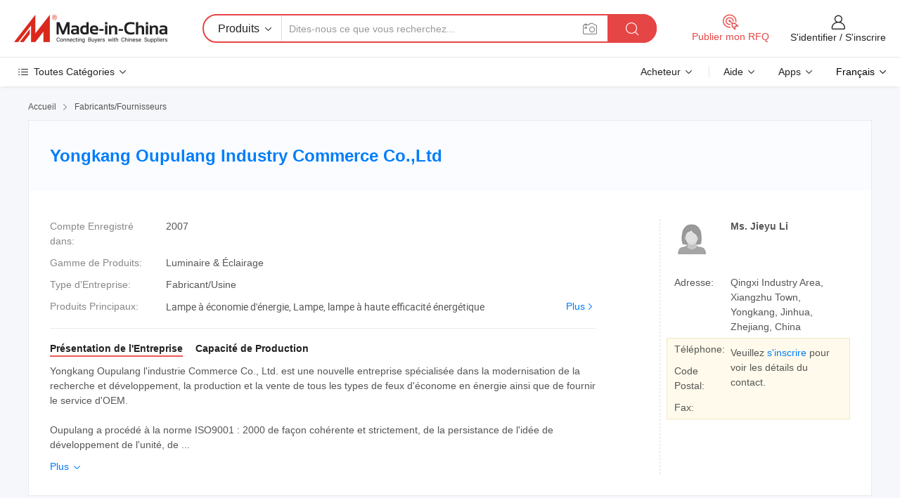

--- FILE ---
content_type: text/html;charset=UTF-8
request_url: https://fr.made-in-china.com/co_oupulang-yongkang/
body_size: 25268
content:
<!DOCTYPE HTML>
<html lang="fr">
<head>
    <meta content="text/html; charset=utf-8" http-equiv="Content-Type" />
	<link rel="dns-prefetch" href="//www.micstatic.com">
    <link rel="dns-prefetch" href="//image.made-in-china.com">
    <link rel="dns-prefetch" href="//www.made-in-china.com">
    <link rel="dns-prefetch" href="//pylon.micstatic.com">
    <link rel="dns-prefetch" href="//expo.made-in-china.com">
    <link rel="dns-prefetch" href="//world.made-in-china.com">
    <link rel="dns-prefetch" href="//pic.made-in-china.com">
    <link rel="dns-prefetch" href="//fa.made-in-china.com">
    <meta http-equiv="X-UA-Compatible" content="IE=Edge, chrome=1" />
    <meta name="renderer" content="webkit" />
            <title>Chine Lampe à économie d&#39;énergie Fabricant, Lampe, lampe à haute efficacité énergétique Fournisseur - Yongkang Oupulang Industry Commerce Co.,Ltd</title>
            <meta name="Keywords" content="Yongkang Oupulang Industry Commerce Co.,Ltd, Lampe à économie d&#39;énergie, Lampe Fournisseur, lampe à haute efficacité énergétique" />
                        <meta name="Description" content="Chine Lampe à économie d&#39;énergie Fournisseur, Lampe, lampe à haute efficacité énergétique Fabricants/Fournisseurs - Yongkang Oupulang Industry Commerce Co.,Ltd" />
            <link rel="canonical" href="https://fr.made-in-china.com/co_oupulang-yongkang/" />
    <link rel="stylesheet" type="text/css" href="https://www.micstatic.com/common/css/global_bdef139a.css" media="all">
    <link rel="stylesheet" type="text/css" href="https://www.micstatic.com/athena/css/free-2017/global_c7e13990.css" media="all">
    <link rel="stylesheet" type="text/css" href="https://www.micstatic.com/common/js/assets/artDialog/2.0.0/skins/default_9d77dce2.css" />
        <link rel="stylesheet" href="https://www.micstatic.com/athena/css/free-2017/company_03c30fa9.css">
    <link rel="stylesheet" type="text/css" href="https://www.micstatic.com/common/future/core/style/future-pure_199380fc.css" media="all"/>
<link rel="stylesheet" type="text/css" href="https://www.micstatic.com/envo/css/9710-base/index_5f671d8f.css" media="all"/>
    <link rel="stylesheet" type="text/css" href="https://www.micstatic.com/envo/css/userReaction/common_ab4c0cd2.css" media="all"/>
    <link rel="stylesheet" type="text/css" href="https://www.micstatic.com/envo/css/userReaction/noData_2d76d811.css" media="all"/>
    <link rel="stylesheet" type="text/css" href="https://www.micstatic.com/envo/reactionList/dist/reviewDisplay_178341e4.css" media="all"/>
    <link rel="stylesheet" type="text/css" href="https://www.micstatic.com/envo/css/userReaction/picture-vo-new_5a441115.css" media="all"/>
    <!--[if IE]>
<script type="text/javascript" src="https://www.micstatic.com/common/js/libs/json2/json2_fad58c0e.js" charset="utf-8" ></script><![endif]-->
<script type="text/javascript" src="https://www.micstatic.com/common/js/libs/jquery_2ad57377.js" charset="utf-8" ></script><script type="text/javascript" src="https://www.micstatic.com/common/js/libs/class.0.3.2_2c7a4288.js" charset="utf-8" ></script><!-- Polyfill Code Begin --><script chaset="utf-8" type="text/javascript" src="https://www.micstatic.com/polyfill/polyfill-simplify_eb12d58d.js"></script><!-- Polyfill Code End --></head>
<body class="res-wrapper" probe-clarity="false" >
    <div style="position:absolute;top:0;left:0;width:1px;height:1px;overflow:hidden">
        <img src="//stat.made-in-china.com/event/rec.gif?type=0&data=%7B%22layout%22%3A%22-1%22%2C%22ct%22%3A%221%22%2C%22pos%22%3A0%2C%22random%22%3A%220%22%2C%22c%22%3A%221%22%2C%22clist%22%3A%5B%7B%22id%22%3A%22643904595%22%2C%22f%22%3A2%2C%22list%22%3A%5B%7B%22id%22%3A%222018334425%22%2C%22t%22%3A0%2C%22f%22%3A2%7D%2C%7B%22id%22%3A%22891506815%22%2C%22t%22%3A0%2C%22f%22%3A2%7D%2C%7B%22id%22%3A%22891506815%22%2C%22t%22%3A0%2C%22f%22%3A2%7D%5D%7D%2C%7B%22id%22%3A%22616974004%22%2C%22f%22%3A2%2C%22list%22%3A%5B%7B%22id%22%3A%221932805415%22%2C%22t%22%3A0%2C%22f%22%3A2%7D%2C%7B%22id%22%3A%221932575475%22%2C%22t%22%3A0%2C%22f%22%3A2%7D%2C%7B%22id%22%3A%221930687805%22%2C%22t%22%3A0%2C%22f%22%3A2%7D%5D%7D%2C%7B%22id%22%3A%22615229244%22%2C%22f%22%3A2%2C%22list%22%3A%5B%7B%22id%22%3A%221922479911%22%2C%22t%22%3A0%2C%22f%22%3A2%7D%2C%7B%22id%22%3A%22803660345%22%2C%22t%22%3A0%2C%22f%22%3A2%7D%2C%7B%22id%22%3A%22721375792%22%2C%22t%22%3A0%2C%22f%22%3A2%7D%5D%7D%2C%7B%22id%22%3A%22616603434%22%2C%22f%22%3A2%2C%22list%22%3A%5B%7B%22id%22%3A%222115387804%22%2C%22t%22%3A0%2C%22f%22%3A2%7D%2C%7B%22id%22%3A%222041123335%22%2C%22t%22%3A0%2C%22f%22%3A2%7D%2C%7B%22id%22%3A%222144857225%22%2C%22t%22%3A0%2C%22f%22%3A2%7D%5D%7D%2C%7B%22id%22%3A%22606043694%22%2C%22f%22%3A2%2C%22list%22%3A%5B%7B%22id%22%3A%222046015682%22%2C%22t%22%3A0%2C%22f%22%3A2%7D%2C%7B%22id%22%3A%221966482711%22%2C%22t%22%3A0%2C%22f%22%3A2%7D%2C%7B%22id%22%3A%221957810221%22%2C%22t%22%3A0%2C%22f%22%3A2%7D%5D%7D%5D%7D&st=1769207870266"/>
    </div>
    <input id="rfqClickData" type="hidden" value="type=2&data=%7B%22layout%22%3A%22-1%22%2C%22ct%22%3A%221%22%2C%22pos%22%3A0%2C%22random%22%3A%220%22%2C%22c%22%3A%221%22%7D&st=1769207870266&rfqc=1" />
    <input id="rootpath" type="hidden" value="" />
    <input type="hidden" id="loginUserName" value="oupulang-yongkang"/>
    <input type="hidden" id="enHomeUrl" value="https://www.made-in-china.com/showroom/oupulang-yongkang"/>
    <input type="hidden" id="pureFreeUrlType" value="true"/>
    <input type="hidden" name="user_behavior_trace_id" id="user_behavior_trace_id" value="1jfmg3cgqfe4z"/>
        <input type="hidden" id="contactUrlParam" value="?plant=fr&from=shrom&type=free&page=home">
    <div id="header" ></div>
<script>
    function headerMlanInit() {
        const funcName = 'headerMlan';
        const app = new window[funcName]({target: document.getElementById('header'), props: {props: {"pageType":18,"logoTitle":"Fabricants et fournisseurs","logoUrl":null,"base":{"buyerInfo":{"service":"Service","newUserGuide":"Guide du Débutant","auditReport":"Audited Suppliers' Reports","meetSuppliers":"Meet Suppliers","onlineTrading":"Secured Trading Service","buyerCenter":"Centre d'Achat","contactUs":"Nous Contacter","search":"Découvrir","prodDirectory":"Répertoire des Produits","supplierDiscover":"Supplier Discover","sourcingRequest":"Publier la Demande d'Achat","quickLinks":"Quick Links","myFavorites":"Mes Favoris","visitHistory":"Historique de Navigation","buyer":"Acheteur","blog":"Perspectives Commerciales"},"supplierInfo":{"supplier":"Fournisseur","joinAdvance":"加入高级会员","tradeServerMarket":"外贸服务市场","memberHome":"外贸e家","cloudExpo":"Smart Expo云展会","onlineTrade":"交易服务","internationalLogis":"国际物流","northAmericaBrandSailing":"北美全渠道出海","micDomesticTradeStation":"中国制造网内贸站"},"helpInfo":{"whyMic":"Why Made-in-China.com","auditSupplierWay":"Comment Auditons-nous les Fournisseurs","securePaymentWay":"Comment Sécurisons-nous les Paiements","submitComplaint":"Soumettre une plainte","contactUs":"Nous Contacter","faq":"FAQ","help":"Aide"},"appsInfo":{"downloadApp":"Téléchargez l'App!","forBuyer":"Pour l'Acheteur","forSupplier":"Pour le Fournisseur","exploreApp":"Découvrez les Remises Exclusives de l'Application","apps":"Apps"},"languages":[{"lanCode":0,"simpleName":"en","name":"English","value":"http://oupulang-yongkang.en.made-in-china.com/co_oupulang-yongkang/"},{"lanCode":5,"simpleName":"es","name":"Español","value":"https://es.made-in-china.com/co_oupulang-yongkang/"},{"lanCode":4,"simpleName":"pt","name":"Português","value":"https://pt.made-in-china.com/co_oupulang-yongkang/"},{"lanCode":2,"simpleName":"fr","name":"Français","value":"https://fr.made-in-china.com/co_oupulang-yongkang/"},{"lanCode":3,"simpleName":"ru","name":"Русский язык","value":"https://ru.made-in-china.com/co_oupulang-yongkang/"},{"lanCode":8,"simpleName":"it","name":"Italiano","value":"https://it.made-in-china.com/co_oupulang-yongkang/"},{"lanCode":6,"simpleName":"de","name":"Deutsch","value":"https://de.made-in-china.com/co_oupulang-yongkang/"},{"lanCode":7,"simpleName":"nl","name":"Nederlands","value":"https://nl.made-in-china.com/co_oupulang-yongkang/"},{"lanCode":9,"simpleName":"sa","name":"العربية","value":"https://sa.made-in-china.com/co_oupulang-yongkang/"},{"lanCode":11,"simpleName":"kr","name":"한국어","value":"https://kr.made-in-china.com/co_oupulang-yongkang/"},{"lanCode":10,"simpleName":"jp","name":"日本語","value":"https://jp.made-in-china.com/co_oupulang-yongkang/"},{"lanCode":12,"simpleName":"hi","name":"हिन्दी","value":"https://hi.made-in-china.com/co_oupulang-yongkang/"},{"lanCode":13,"simpleName":"th","name":"ภาษาไทย","value":"https://th.made-in-china.com/co_oupulang-yongkang/"},{"lanCode":14,"simpleName":"tr","name":"Türkçe","value":"https://tr.made-in-china.com/co_oupulang-yongkang/"},{"lanCode":15,"simpleName":"vi","name":"Tiếng Việt","value":"https://vi.made-in-china.com/co_oupulang-yongkang/"},{"lanCode":16,"simpleName":"id","name":"Bahasa Indonesia","value":"https://id.made-in-china.com/co_oupulang-yongkang/"}],"showMlan":true,"showRules":false,"rules":"Rules","language":"fr","menu":"Menu","subTitle":null,"subTitleLink":null,"stickyInfo":null},"categoryRegion":{"categories":"Toutes Catégories","categoryList":[{"name":"Agriculture & Nourriture","value":"https://fr.made-in-china.com/category1_Agriculture-Food/Agriculture-Food_usssssssss.html","catCode":"1000000000"},{"name":"Vêtement & Accessoires","value":"https://fr.made-in-china.com/category1_Apparel-Accessories/Apparel-Accessories_uussssssss.html","catCode":"1100000000"},{"name":"Arts & Métiers","value":"https://fr.made-in-china.com/category1_Arts-Crafts/Arts-Crafts_uyssssssss.html","catCode":"1200000000"},{"name":"Pièces & Accessoires d'Auto et de Moto","value":"https://fr.made-in-china.com/category1_Auto-Motorcycle-Parts-Accessories/Auto-Motorcycle-Parts-Accessories_yossssssss.html","catCode":"2900000000"},{"name":"Sacs, Valises & Boîtes","value":"https://fr.made-in-china.com/category1_Bags-Cases-Boxes/Bags-Cases-Boxes_yhssssssss.html","catCode":"2600000000"},{"name":"Produits Chimiques","value":"https://fr.made-in-china.com/category1_Chemicals/Chemicals_uissssssss.html","catCode":"1300000000"},{"name":"Produits Informatiques","value":"https://fr.made-in-china.com/category1_Computer-Products/Computer-Products_iissssssss.html","catCode":"3300000000"},{"name":"Construction & Décoration","value":"https://fr.made-in-china.com/category1_Construction-Decoration/Construction-Decoration_ugssssssss.html","catCode":"1500000000"},{"name":"Électroniques de Consommation","value":"https://fr.made-in-china.com/category1_Consumer-Electronics/Consumer-Electronics_unssssssss.html","catCode":"1400000000"},{"name":"Électricité & Électronique","value":"https://fr.made-in-china.com/category1_Electrical-Electronics/Electrical-Electronics_uhssssssss.html","catCode":"1600000000"},{"name":"Meuble","value":"https://fr.made-in-china.com/category1_Furniture/Furniture_yessssssss.html","catCode":"2700000000"},{"name":"Santé & Hygiène","value":"https://fr.made-in-china.com/category1_Health-Medicine/Health-Medicine_uessssssss.html","catCode":"1700000000"},{"name":"Équipement Industriel & Composants","value":"https://fr.made-in-china.com/category1_Industrial-Equipment-Components/Industrial-Equipment-Components_inssssssss.html","catCode":"3400000000"},{"name":"Instruments & Compteurs","value":"https://fr.made-in-china.com/category1_Instruments-Meters/Instruments-Meters_igssssssss.html","catCode":"3500000000"},{"name":"Industrie Légère & Articles d'Usage Courant","value":"https://fr.made-in-china.com/category1_Light-Industry-Daily-Use/Light-Industry-Daily-Use_urssssssss.html","catCode":"1800000000"},{"name":"Luminaire & Éclairage","value":"https://fr.made-in-china.com/category1_Lights-Lighting/Lights-Lighting_isssssssss.html","catCode":"3000000000"},{"name":"Machinerie de Fabrication & de Façonnage","value":"https://fr.made-in-china.com/category1_Manufacturing-Processing-Machinery/Manufacturing-Processing-Machinery_uossssssss.html","catCode":"1900000000"},{"name":"Métallurgie, Minéral & Énergie","value":"https://fr.made-in-china.com/category1_Metallurgy-Mineral-Energy/Metallurgy-Mineral-Energy_ysssssssss.html","catCode":"2000000000"},{"name":"Fournitures de Bureau","value":"https://fr.made-in-china.com/category1_Office-Supplies/Office-Supplies_yrssssssss.html","catCode":"2800000000"},{"name":"Emballage & Impression","value":"https://fr.made-in-china.com/category1_Packaging-Printing/Packaging-Printing_ihssssssss.html","catCode":"3600000000"},{"name":"Sécurité & Protection","value":"https://fr.made-in-china.com/category1_Security-Protection/Security-Protection_ygssssssss.html","catCode":"2500000000"},{"name":"Service","value":"https://fr.made-in-china.com/category1_Service/Service_ynssssssss.html","catCode":"2400000000"},{"name":"Sports & Loisirs","value":"https://fr.made-in-china.com/category1_Sporting-Goods-Recreation/Sporting-Goods-Recreation_iussssssss.html","catCode":"3100000000"},{"name":"Textile","value":"https://fr.made-in-china.com/category1_Textile/Textile_yussssssss.html","catCode":"2100000000"},{"name":"Outils & Quincaillerie","value":"https://fr.made-in-china.com/category1_Tools-Hardware/Tools-Hardware_iyssssssss.html","catCode":"3200000000"},{"name":"Jouets","value":"https://fr.made-in-china.com/category1_Toys/Toys_yyssssssss.html","catCode":"2200000000"},{"name":"Transport","value":"https://fr.made-in-china.com/category1_Transportation/Transportation_yissssssss.html","catCode":"2300000000"}],"more":"Plus"},"searchRegion":{"show":false,"lookingFor":"Dites-nous ce que vous recherchez...","homeUrl":"//fr.made-in-china.com","products":"Produits","suppliers":"Fournisseurs","auditedFactory":"Audited Factory","uploadImage":"Télécharger une image","max20MbPerImage":"Maximum 20 Mo par image","yourRecentKeywords":"Vos Mots clés Récents","clearHistory":"Effacer l'Historique","popularSearches":"Recherches Associées","relatedSearches":"Plus","more":null,"maxSizeErrorMsg":"Le téléchargement a échoué. La taille maximale de l'image est de 20 Mo.","noNetworkErrorMsg":"Pas de connexion réseau. Veuillez vérifier vos paramètres réseau et réessayer.","uploadFailedErrorMsg":"Échec du téléchargement.Format d'image incorrect. Formats pris en charge: JPG, PNG, BMP.","relatedList":null,"relatedTitle":null,"relatedTitleLink":null,"formParams":null,"mlanFormParams":{"keyword":null,"inputkeyword":null,"type":null,"currentTab":null,"currentPage":null,"currentCat":null,"currentRegion":null,"currentProp":null,"submitPageUrl":null,"parentCat":null,"otherSearch":null,"currentAllCatalogCodes":null,"sgsMembership":null,"memberLevel":null,"topOrder":null,"size":null,"more":"plus","less":"less","staticUrl50":null,"staticUrl10":null,"staticUrl30":null,"condition":"0","conditionParamsList":[{"condition":"0","conditionName":null,"action":"https://fr.made-in-china.com/quality-china-product/middleSearch","searchUrl":null,"inputPlaceholder":null},{"condition":"1","conditionName":null,"action":"/companySearch?keyword=#word#","searchUrl":null,"inputPlaceholder":null}]},"enterKeywordTips":"Veuillez entrer un mot-clé au moins pour votre recherche.","openMultiSearch":false},"frequentRegion":{"rfq":{"rfq":"Publier mon RFQ","searchRfq":"Search RFQs","acquireRfqHover":"Dites-nous ce dont vous avez besoin et essayez la méthode simple pour obtenir des devis !","searchRfqHover":"Discover quality RFQs and connect with big-budget buyers"},"account":{"account":"Compte","signIn":"S'identifier","join":"S'inscrire","newUser":"Nouvel Utilisateur","joinFree":"S'inscrire","or":"Ou","socialLogin":"En cliquant sur Se connecter, S'inscrire gratuitement ou Continuer avec Facebook, Linkedin, Twitter, Google, %s, j'accepte le %sUser Agreement%s et la %sPrivacy Policy%s","message":"Messages","quotes":"Citations","orders":"Ordres","favorites":"Collection","visitHistory":"Historique de Navigation","postSourcingRequest":"Publier la Demande d'Achat","hi":"Bonjour","signOut":"Se Déconnecter","manageProduct":"Gérer les produits","editShowroom":"Modifier la salle d'exposition","username":"","userType":null,"foreignIP":true,"currentYear":2026,"userAgreement":"Accord d’Utilisateur","privacyPolicy":"Politique de Confidentialité"},"message":{"message":"Messages","signIn":"S'identifier","join":"S'inscrire","newUser":"Nouvel Utilisateur","joinFree":"S'inscrire","viewNewMsg":"Sign in to view the new messages","inquiry":"Demandes","rfq":"RFQs","awaitingPayment":"Awaiting payments","chat":"Discuter","awaitingQuotation":"En attente de devis"},"cart":{"cart":"Panier de Demande"}},"busiRegion":null,"previewRegion":null}}});
		const hoc=o=>(o.__proto__.$get=function(o){return this.$$.ctx[this.$$.props[o]]},o.__proto__.$getKeys=function(){return Object.keys(this.$$.props)},o.__proto__.$getProps=function(){return this.$get("props")},o.__proto__.$setProps=function(o){var t=this.$getKeys(),s={},p=this;t.forEach(function(o){s[o]=p.$get(o)}),s.props=Object.assign({},s.props,o),this.$set(s)},o.__proto__.$help=function(){console.log("\n            $set(props): void             | 设置props的值\n            $get(key: string): any        | 获取props指定key的值\n            $getKeys(): string[]          | 获取props所有key\n            $getProps(): any              | 获取props里key为props的值（适用nail）\n            $setProps(params: any): void  | 设置props里key为props的值（适用nail）\n            $on(ev, callback): func       | 添加事件监听，返回移除事件监听的函数\n            $destroy(): void              | 销毁组件并触发onDestroy事件\n        ")},o);
        window[`${funcName}Api`] = hoc(app);
    };
</script><script type="text/javascript" crossorigin="anonymous" onload="headerMlanInit()" src="https://www.micstatic.com/nail/pc/header-mlan_6f301846.js"></script>    <div class="page">
        <div class="grid">
<div class="crumb">
    <span>
                    <a rel="nofollow" href="//fr.made-in-china.com/">
                    <span>Accueil</span>
        </a>
    </span>
    <i class="micon">&#xe008;</i>
    <span>
                                  <a href="https://fr.made-in-china.com/html/category.html">
                            <span>Fabricants/Fournisseurs</span>
            </a>
            </span>
    </div>
<input type="hidden" id="sensor_pg_v" value="cid:eMlJXinbaThp,tp:104,stp:10401,sst:free"/>
<input type="hidden" id="lan" value="fr">
<input type="hidden" name="lanCode" value="2">
<script class="J-mlan-config" type="text/data-lang" data-lang="fr">
    {
        "keywordRequired": "Veuillez entrer un mot-clé au moins pour votre recherche.",
        "ratingReviews": "Notations et Commentaires",
        "selectOptions": ["Meilleures Commentaires", "Les plus récents"],
        "overallReviews": {
            "title": "Commentaires Généraux",
            "reviews": "Commentaires",
            "star": "Étoile"
        },
        "customerSatisfaction": {
            "title": "Satisfaction des Clients",
            "response": "Réponse",
            "service": "Service",
            "quality": "Qualité",
            "delivery": "Livraison"
        },
        "reviewDetails": {
            "title": "Vérifier les Détails",
            "verifiedPurchase": "Achat vérifié",
            "showPlace": {
                "publicShow": "Public show",
                "publicShowInProtection": "Public show (Protection period)",
                "onlyInVo": "Only show in VO"
            },
            "modified": "Modifié",
            "myReview": "Mon avis"
        },
        "pager": {
            "goTo": "Aller à",
            "page": "Page",
            "next": "Suivant",
            "prev": "Précédente",
            "confirm": "Confirmer"
        },
        "loadingTip": "Chargement",
        "foldingReviews": "Regarder Avis Pliants",
        "noInfoTemporarily": "Aucune information temporairement."
    }
</script><div class="page-com-detail-wrap">
    <div class="main-block page-com-detail-info" faw-module="contact_ds" faw-exposure ads-data="">
        <div class="com-top">
            <div class="com-act">
            </div>
            <div class="com-name">
                <div class="com-name-txt">
                    <table>
                        <tr>
                            <td>
                                <a href="https://fr.made-in-china.com/co_oupulang-yongkang/">
                                    <h1>Yongkang Oupulang Industry Commerce Co.,Ltd</h1>
                                </a>
                            </td>
                        </tr>
                    </table>
                </div>
            </div>
        </div>
                        <div class="com-info-wp J-com-info-wp">
                    <div class="info-content">
                        <div class="person">
                            <div class="pic">
                                <div class="img-wp">
                                    <div class="img-cnt">
                                        <img height="65" width="65" src="//www.micstatic.com/athena/img/avatar-female.jpg" alt="Avatar">
                                    </div>
                                </div>
                            </div>
                            <div class="txt">
                                                                    <div class="name">Ms. Jieyu Li</div>
                                                                                                                            </div>
                        </div>
                        <div class="info-cont-wp">
                                                            <div class="item">
                                    <div class="label">
                                        Adresse:
                                    </div>
                                    <div class="info">
                                        Qingxi Industry Area, Xiangzhu Town, Yongkang, Jinhua, Zhejiang, China
                                    </div>
                                </div>
                                                            <div class="sign-wp">
                                    <div class="info-l">
                                        <div class="info-l-item">Téléphone:</div>
                                        <div class="info-l-item">Code Postal:</div>
                                        <div class="info-l-item">Fax:</div>
                                    </div>
                                    <div class="info-r">
                                        <table>
                                            <tr>
                                                <td>
                                                    Veuillez <a rel='nofollow' href='javascript:;' class='J-company-sign'>s'inscrire</a> pour voir les détails du contact.
                                                </td>
                                            </tr>
                                        </table>
                                    </div>
                                </div>
                                                    </div>
                    </div>
                    <div class="info-detal">
                        <div class="cnt">
                            <div class="item">
                                <div class="label">Compte Enregistré dans:</div>
                                <div class="info">2007</div>
                            </div>
                                                            <div class="item">
                                    <div class="label">Gamme de Produits:</div>
                                    <div class="info">Luminaire & Éclairage</div>
                                </div>
                                                                                                                    <div class="item">
                                    <div class="label">Type d'Entreprise:</div>
                                    <div class="info">Fabricant/Usine</div>
                                </div>
                                                                                        <div class="item">
                                    <div class="label">Produits Principaux:</div>
                                    <div class="info info-new">
                                        <div class="gray-link-span">
                                            Lampe &agrave; &eacute;conomie d'&eacute;nergie, Lampe, lampe &agrave; haute efficacit&eacute; &eacute;nerg&eacute;tique</div>
                                        <div class="more">
                                            <a href="https://fr.made-in-china.com/co_oupulang-yongkang/product_group_s_s_1.html" target="_blank">Plus<i class="ob-icon icon-right"></i></a>
                                        </div>
                                    </div>
                                </div>
                                                    </div>
                        <div class="J-review-box overview-scores">
                                                                                                            </div>
                                                    <div class="desc">
                                <div class="desc-title J-tabs-title">
                                                                            <div class="tit active"><h2>Présentation de l'Entreprise</h2></div>
                                                                                                                                                    <div class="tit"><h2>Capacité de Production</h2></div>
                                                                    </div>
                                                                    <div class="detail active J-tabs-detail">
                                        <div class="txt J-more-cnt">
                                            <div class="desc-part J-more-cnt-part">
                                                Yongkang Oupulang l'industrie Commerce Co., Ltd. est une nouvelle entreprise spécialisée dans la modernisation de la recherche et développement, la production et la vente de tous les types de feux d'économe en énergie ainsi que de fournir le service d'OEM.<br /><br />Oupulang a procédé à la norme ISO9001 : 2000 de façon cohérente et strictement, de la persistance de l'idée de développement de l'unité, de ...
                                            </div>
                                                                                            <div class="desc-detail J-more-cnt-detail">
                                                    Yongkang Oupulang l&#39;industrie Commerce Co., Ltd. est une nouvelle entreprise spécialisée dans la modernisation de la recherche et développement, la production et la vente de tous les types de feux d&#39;économe en énergie ainsi que de fournir le service d&#39;OEM.<br /><br />Oupulang a procédé à la norme ISO9001 : 2000 de façon cohérente et strictement, de la persistance de l&#39;idée de développement de l&#39;unité, de coopération et l&#39;amélioration continue et l&#39;affichage enthusiasmand du personnel de la créativité pleinement. Il utilise la technologie de pointe et de l&#39;artisanat à contrôler la production, de garantir la qualité, de livrer les marchandises à l&#39;heure, et de satisfaire aux attentes des clients et le besoin.
                                                </div>
                                                                                    </div>
                                                                                    <div class="more">
                                                <a href="javascript:void(0);" class="J-more">Plus <i class="micon">&#xe006;</i></a>
                                                <a href="javascript:void(0);" class="J-less" style="display: none;">Moins <i class="micon">&#xe007;</i></a>
                                            </div>
                                                                            </div>
                                                                                                                                    <div class="detail J-tabs-detail">
                                        <div class="sr-comProfile-infos no-yes ">
			<div class="sr-comProfile-item">
			<div class="sr-comProfile-label">
				Adresse de l'Usine:
			</div>
			<div class="sr-comProfile-fields">
				Qingxi Industry Area, Xiangzhu Town, Yongkang, Jinhua, Zhejiang, China
			</div>
		</div>
	</div>
                                    </div>
                                                            </div>
                                            </div>
                </div>
            </div>
            <div class="main-block product-block" faw-module="Recommendation">
            <div class="main-block-title">
                <a rel="nofollow" href="https://fr.made-in-china.com/co_oupulang-yongkang/product_group_s_s_1.html" class="product-more">
                    Plus<i class="ob-icon icon-right"></i>
                </a>
                <h2>Liste de Produits</h2>
            </div>
            <div class="main-block-wrap">
                <div class="prod-wrap">
											              <div class="prod-item" faw-exposure ads-data="pdid:ibdQHIVxInRE,pcid:eMlJXinbaThp,a:1">
                  <div class="pic">
                      <div class="img-wp">
                          <div class="hv-align-inner">
                              <a href="https://fr.made-in-china.com/co_oupulang-yongkang/product_2U-Energy-Saving-Lamp-YPZ-X2U-_hsognsnny.html" ads-data="st:8,pdid:ibdQHIVxInRE,pcid:eMlJXinbaThp,a:1">
                                                                        <img src="//www.micstatic.com/athena/img/transparent.png" data-original="//image.made-in-china.com/2f1j00VCAQihctVTzE/2U-Energy-Saving-Lamp-YPZ-X2U-.jpg"
                                          alt="Lampe à économie d&#39;énergie 2U (YPZ-X2U)" title="Lampe à économie d&#39;énergie 2U (YPZ-X2U)">
                                                                </a>
                          </div>
                      </div>
                  </div>
                  <div class="sr-proList-txt">
                      <div class="sr-proList-name">
                          <a href="https://fr.made-in-china.com/co_oupulang-yongkang/product_2U-Energy-Saving-Lamp-YPZ-X2U-_hsognsnny.html" title="Lampe à économie d&#39;énergie 2U (YPZ-X2U)" ads-data="st:1,pdid:ibdQHIVxInRE,pcid:eMlJXinbaThp,a:1">
                              Lampe à économie d&#39;énergie 2U (YPZ-X2U)
                          </a>
                      </div>
                                                <div class="sr-proList-price"></div>
                                                <div class="sr-proList-price"></div>
                                          <a href="https://www.made-in-china.com/sendInquiry/prod_ibdQHIVxInRE_eMlJXinbaThp.html?from=shrom&amp;page=home_spot&amp;plant=fr" target="_blank" class="btn sr-proList-btn" ads-data="st:5,pdid:ibdQHIVxInRE,pcid:eMlJXinbaThp,a:1">Envoyer demande</a>
                  </div>
              </div>
																	              <div class="prod-item" faw-exposure ads-data="pdid:DoOEIXhdnxRi,pcid:eMlJXinbaThp,a:2">
                  <div class="pic">
                      <div class="img-wp">
                          <div class="hv-align-inner">
                              <a href="https://fr.made-in-china.com/co_oupulang-yongkang/product_3U-Energy-Saving-Lamp-YPZ-X3U-_hsognnney.html" ads-data="st:8,pdid:DoOEIXhdnxRi,pcid:eMlJXinbaThp,a:2">
                                                                        <img src="//www.micstatic.com/athena/img/transparent.png" data-original="//image.made-in-china.com/2f1j00WBJEVZbdEtui/3U-Energy-Saving-Lamp-YPZ-X3U-.jpg"
                                          alt="Lampe à économie d&#39;énergie 3U (YPZ-X3U)" title="Lampe à économie d&#39;énergie 3U (YPZ-X3U)">
                                                                </a>
                          </div>
                      </div>
                  </div>
                  <div class="sr-proList-txt">
                      <div class="sr-proList-name">
                          <a href="https://fr.made-in-china.com/co_oupulang-yongkang/product_3U-Energy-Saving-Lamp-YPZ-X3U-_hsognnney.html" title="Lampe à économie d&#39;énergie 3U (YPZ-X3U)" ads-data="st:1,pdid:DoOEIXhdnxRi,pcid:eMlJXinbaThp,a:2">
                              Lampe à économie d&#39;énergie 3U (YPZ-X3U)
                          </a>
                      </div>
                                                <div class="sr-proList-price"></div>
                                                <div class="sr-proList-price"></div>
                                          <a href="https://www.made-in-china.com/sendInquiry/prod_DoOEIXhdnxRi_eMlJXinbaThp.html?from=shrom&amp;page=home_spot&amp;plant=fr" target="_blank" class="btn sr-proList-btn" ads-data="st:5,pdid:DoOEIXhdnxRi,pcid:eMlJXinbaThp,a:2">Envoyer demande</a>
                  </div>
              </div>
																	              <div class="prod-item" faw-exposure ads-data="pdid:zbOQKThCgmYp,pcid:eMlJXinbaThp,a:3">
                  <div class="pic">
                      <div class="img-wp">
                          <div class="hv-align-inner">
                              <a href="https://fr.made-in-china.com/co_oupulang-yongkang/product_4U-Energy-Saving-Lamp-YPZ-X4U-_hsogeyiuy.html" ads-data="st:8,pdid:zbOQKThCgmYp,pcid:eMlJXinbaThp,a:3">
                                                                        <img src="//www.micstatic.com/athena/img/transparent.png" data-original="//image.made-in-china.com/2f1j00DCJQKRbnHTgp/4U-Energy-Saving-Lamp-YPZ-X4U-.jpg"
                                          alt="Lampe à économie d&#39;énergie 4U (YPZ-X4U)" title="Lampe à économie d&#39;énergie 4U (YPZ-X4U)">
                                                                </a>
                          </div>
                      </div>
                  </div>
                  <div class="sr-proList-txt">
                      <div class="sr-proList-name">
                          <a href="https://fr.made-in-china.com/co_oupulang-yongkang/product_4U-Energy-Saving-Lamp-YPZ-X4U-_hsogeyiuy.html" title="Lampe à économie d&#39;énergie 4U (YPZ-X4U)" ads-data="st:1,pdid:zbOQKThCgmYp,pcid:eMlJXinbaThp,a:3">
                              Lampe à économie d&#39;énergie 4U (YPZ-X4U)
                          </a>
                      </div>
                                                <div class="sr-proList-price"></div>
                                                <div class="sr-proList-price"></div>
                                          <a href="https://www.made-in-china.com/sendInquiry/prod_zbOQKThCgmYp_eMlJXinbaThp.html?from=shrom&amp;page=home_spot&amp;plant=fr" target="_blank" class="btn sr-proList-btn" ads-data="st:5,pdid:zbOQKThCgmYp,pcid:eMlJXinbaThp,a:3">Envoyer demande</a>
                  </div>
              </div>
																	              <div class="prod-item" faw-exposure ads-data="pdid:uMZQSOWlXEpU,pcid:eMlJXinbaThp,a:4">
                  <div class="pic">
                      <div class="img-wp">
                          <div class="hv-align-inner">
                              <a href="https://fr.made-in-china.com/co_oupulang-yongkang/product_6U-Energy-Saving-Lamp-YPZ-X6U-_hsogeyioy.html" ads-data="st:8,pdid:uMZQSOWlXEpU,pcid:eMlJXinbaThp,a:4">
                                                                        <img src="//www.micstatic.com/athena/img/transparent.png" data-original="//image.made-in-china.com/2f1j00IMAQSJolZEpz/6U-Energy-Saving-Lamp-YPZ-X6U-.jpg"
                                          alt="Lampe à économie d&#39;énergie 6U (YPZ-X6U)" title="Lampe à économie d&#39;énergie 6U (YPZ-X6U)">
                                                                </a>
                          </div>
                      </div>
                  </div>
                  <div class="sr-proList-txt">
                      <div class="sr-proList-name">
                          <a href="https://fr.made-in-china.com/co_oupulang-yongkang/product_6U-Energy-Saving-Lamp-YPZ-X6U-_hsogeyioy.html" title="Lampe à économie d&#39;énergie 6U (YPZ-X6U)" ads-data="st:1,pdid:uMZQSOWlXEpU,pcid:eMlJXinbaThp,a:4">
                              Lampe à économie d&#39;énergie 6U (YPZ-X6U)
                          </a>
                      </div>
                                                <div class="sr-proList-price"></div>
                                                <div class="sr-proList-price"></div>
                                          <a href="https://www.made-in-china.com/sendInquiry/prod_uMZQSOWlXEpU_eMlJXinbaThp.html?from=shrom&amp;page=home_spot&amp;plant=fr" target="_blank" class="btn sr-proList-btn" ads-data="st:5,pdid:uMZQSOWlXEpU,pcid:eMlJXinbaThp,a:4">Envoyer demande</a>
                  </div>
              </div>
																	              <div class="prod-item" faw-exposure ads-data="pdid:IoOnKbVrgxRp,pcid:eMlJXinbaThp,a:5">
                  <div class="pic">
                      <div class="img-wp">
                          <div class="hv-align-inner">
                              <a href="https://fr.made-in-china.com/co_oupulang-yongkang/product_Spiral-Energy-Saving-Lamps-YPZ-LX-_hsogeynhy.html" ads-data="st:8,pdid:IoOnKbVrgxRp,pcid:eMlJXinbaThp,a:5">
                                                                        <img src="//www.micstatic.com/athena/img/transparent.png" data-original="//image.made-in-china.com/2f1j00hBJtKvcrHTgu/Spiral-Energy-Saving-Lamps-YPZ-LX-.jpg"
                                          alt="Lampes à économie d&#39;énergie en spirale (YPZ-LX)" title="Lampes à économie d&#39;énergie en spirale (YPZ-LX)">
                                                                </a>
                          </div>
                      </div>
                  </div>
                  <div class="sr-proList-txt">
                      <div class="sr-proList-name">
                          <a href="https://fr.made-in-china.com/co_oupulang-yongkang/product_Spiral-Energy-Saving-Lamps-YPZ-LX-_hsogeynhy.html" title="Lampes à économie d&#39;énergie en spirale (YPZ-LX)" ads-data="st:1,pdid:IoOnKbVrgxRp,pcid:eMlJXinbaThp,a:5">
                              Lampes à économie d&#39;énergie en spirale (YPZ-LX)
                          </a>
                      </div>
                                                <div class="sr-proList-price"></div>
                                                <div class="sr-proList-price"></div>
                                          <a href="https://www.made-in-china.com/sendInquiry/prod_IoOnKbVrgxRp_eMlJXinbaThp.html?from=shrom&amp;page=home_spot&amp;plant=fr" target="_blank" class="btn sr-proList-btn" ads-data="st:5,pdid:IoOnKbVrgxRp,pcid:eMlJXinbaThp,a:5">Envoyer demande</a>
                  </div>
              </div>
											                </div>
            </div>
        </div>
            <div class="main-block you-might-like" faw-module="YML_supplier">
            <div class="main-block-title">
                                    <h2>Les fournisseurs sélectionnés qui vous intéressent</h2>
                            </div>
            <div class="main-block-wrap">
                                    <div class="supplier-item">
                                                    <div class="supplier-prod">
                                                                    <div class="prod-item" faw-exposure ads-data="pdid:IEyrLUzOaahH,pcid:VqLnmOFHZDhi,aid:ysetabWUAiDq,ads_srv_tp:ad_enhance,a:1">
                                        <div class="pic">
                                            <div class="img-wp">
                                                <div class="img-cnt">
                                                    <a href="https://fr.made-in-china.com/co_nanjingido/product_A06-44963-000-Truck-Parts-Headlight-Head-Lamp-for-Freightliner-Century-2005-_ysuriinnyg.html" class="J-ads-data"
                                                       ads-data="st:8,pdid:IEyrLUzOaahH,aid:ysetabWUAiDq,pcid:VqLnmOFHZDhi,ads_srv_tp:ad_enhance,a:1">
                                                                                                                    <img src="//www.micstatic.com/athena/img/transparent.png" data-original="//image.made-in-china.com/2f1j00PYjkqHyhlobF/A06-44963-000-Truck-Parts-Headlight-Head-Lamp-for-Freightliner-Century-2005-.jpg"
                                                                 alt="A06-44963-000 Pièces de camion phare lampe avant pour Freightliner Century 2005-" title="A06-44963-000 Pièces de camion phare lampe avant pour Freightliner Century 2005-">
                                                                                                            </a>
                                                </div>
                                            </div>
                                        </div>
                                        <div class="txt">
                                            <div class="title">
                                                <a href="https://fr.made-in-china.com/co_nanjingido/product_A06-44963-000-Truck-Parts-Headlight-Head-Lamp-for-Freightliner-Century-2005-_ysuriinnyg.html" title="A06-44963-000 Pièces de camion phare lampe avant pour Freightliner Century 2005-"
                                                   class="J-ads-data" ads-data="st:2,pdid:IEyrLUzOaahH,aid:ysetabWUAiDq,pcid:VqLnmOFHZDhi,ads_srv_tp:ad_enhance,a:1">
                                                    A06-44963-000 Pièces de camion phare lampe avant pour Freightliner Century 2005-
                                                </a>
                                            </div>
                                            <div class="act">
                                                <a href="//www.made-in-china.com/sendInquiry/prod_IEyrLUzOaahH_VqLnmOFHZDhi.html?plant=fr&from=shrom&type=free&page=home" target="_blank" rel="nofollow" class="btn btn-small btn-inquiry"
                                                   ads-data="st:24,pdid:IEyrLUzOaahH,aid:ysetabWUAiDq,pcid:VqLnmOFHZDhi,ads_srv_tp:ad_enhance,a:1">
                                                    Envoyer demande </a>
                                            </div>
                                        </div>
                                    </div>
                                                                    <div class="prod-item" faw-exposure ads-data="pdid:jsfJQAVbZFko,pcid:VqLnmOFHZDhi,aid:,ads_srv_tp:ad_enhance,a:2">
                                        <div class="pic">
                                            <div class="img-wp">
                                                <div class="img-cnt">
                                                    <a href="https://fr.made-in-china.com/co_nanjingido/product_LED-Fog-Lights-Lamps-for-BMW-F30-3-Series-F32-F33-F36-4-Series-63177315559-63177315560_rougshrug.html" class="J-ads-data"
                                                       ads-data="st:8,pdid:jsfJQAVbZFko,aid:,pcid:VqLnmOFHZDhi,ads_srv_tp:ad_enhance,a:2">
                                                                                                                    <img src="//www.micstatic.com/athena/img/transparent.png" data-original="//image.made-in-china.com/2f1j00IPOYslRnLJoW/LED-Fog-Lights-Lamps-for-BMW-F30-3-Series-F32-F33-F36-4-Series-63177315559-63177315560.jpg"
                                                                 alt="Lamps de brouillard LED pour BMW F30 3 Série F32 F33 F36 4 Série 63177315559 63177315560" title="Lamps de brouillard LED pour BMW F30 3 Série F32 F33 F36 4 Série 63177315559 63177315560">
                                                                                                            </a>
                                                </div>
                                            </div>
                                        </div>
                                        <div class="txt">
                                            <div class="title">
                                                <a href="https://fr.made-in-china.com/co_nanjingido/product_LED-Fog-Lights-Lamps-for-BMW-F30-3-Series-F32-F33-F36-4-Series-63177315559-63177315560_rougshrug.html" title="Lamps de brouillard LED pour BMW F30 3 Série F32 F33 F36 4 Série 63177315559 63177315560"
                                                   class="J-ads-data" ads-data="st:2,pdid:jsfJQAVbZFko,aid:,pcid:VqLnmOFHZDhi,ads_srv_tp:ad_enhance,a:2">
                                                    Lamps de brouillard LED pour BMW F30 3 Série F32 F33 F36 4 Série 63177315559 63177315560
                                                </a>
                                            </div>
                                            <div class="act">
                                                <a href="//www.made-in-china.com/sendInquiry/prod_jsfJQAVbZFko_VqLnmOFHZDhi.html?plant=fr&from=shrom&type=free&page=home" target="_blank" rel="nofollow" class="btn btn-small btn-inquiry"
                                                   ads-data="st:24,pdid:jsfJQAVbZFko,aid:,pcid:VqLnmOFHZDhi,ads_srv_tp:ad_enhance,a:2">
                                                    Envoyer demande </a>
                                            </div>
                                        </div>
                                    </div>
                                                                    <div class="prod-item" faw-exposure ads-data="pdid:jsfJQAVbZFko,pcid:VqLnmOFHZDhi,aid:,ads_srv_tp:ad_enhance,a:3">
                                        <div class="pic">
                                            <div class="img-wp">
                                                <div class="img-cnt">
                                                    <a href="https://fr.made-in-china.com/co_nanjingido/product_LED-Fog-Lights-Lamps-for-BMW-F30-3-Series-F32-F33-F36-4-Series-63177315559-63177315560_rougshrug.html" class="J-ads-data"
                                                       ads-data="st:8,pdid:jsfJQAVbZFko,aid:,pcid:VqLnmOFHZDhi,ads_srv_tp:ad_enhance,a:3">
                                                                                                                    <img src="//www.micstatic.com/athena/img/transparent.png" data-original="//image.made-in-china.com/2f1j00IPOYslRnLJoW/LED-Fog-Lights-Lamps-for-BMW-F30-3-Series-F32-F33-F36-4-Series-63177315559-63177315560.jpg"
                                                                 alt="Lamps de brouillard LED pour BMW F30 3 Série F32 F33 F36 4 Série 63177315559 63177315560" title="Lamps de brouillard LED pour BMW F30 3 Série F32 F33 F36 4 Série 63177315559 63177315560">
                                                                                                            </a>
                                                </div>
                                            </div>
                                        </div>
                                        <div class="txt">
                                            <div class="title">
                                                <a href="https://fr.made-in-china.com/co_nanjingido/product_LED-Fog-Lights-Lamps-for-BMW-F30-3-Series-F32-F33-F36-4-Series-63177315559-63177315560_rougshrug.html" title="Lamps de brouillard LED pour BMW F30 3 Série F32 F33 F36 4 Série 63177315559 63177315560"
                                                   class="J-ads-data" ads-data="st:2,pdid:jsfJQAVbZFko,aid:,pcid:VqLnmOFHZDhi,ads_srv_tp:ad_enhance,a:3">
                                                    Lamps de brouillard LED pour BMW F30 3 Série F32 F33 F36 4 Série 63177315559 63177315560
                                                </a>
                                            </div>
                                            <div class="act">
                                                <a href="//www.made-in-china.com/sendInquiry/prod_jsfJQAVbZFko_VqLnmOFHZDhi.html?plant=fr&from=shrom&type=free&page=home" target="_blank" rel="nofollow" class="btn btn-small btn-inquiry"
                                                   ads-data="st:24,pdid:jsfJQAVbZFko,aid:,pcid:VqLnmOFHZDhi,ads_srv_tp:ad_enhance,a:3">
                                                    Envoyer demande </a>
                                            </div>
                                        </div>
                                    </div>
                                                            </div>
                                                <div class="supplier-info">
                            <div class="supplier-name">
                                                                <a href="https://fr.made-in-china.com/co_nanjingido/" class="J-ads-data" ads-data="st:3,pcid:VqLnmOFHZDhi,a:1,aid:ysetabWUAiDq,ads_srv_tp:ad_enhance">IDO GROUP CO., LTD.</a>
                            </div>
                            <div class="supplier-memb">
                                                                    <div class="auth">
                                        <span class="auth-gold-span">
                                            <img width="16" class="auth-icon" src="//www.micstatic.com/athena/img/transparent.png" data-original="https://www.micstatic.com/common/img/icon-new/diamond_32.png?_v=1769152069495" alt="China Supplier - Diamond Member">Membre Diamant </span>
                                    </div>
                                                                                                    <div class="auth">
                                        <div class="as-logo shop-sign__as" reportUsable="reportUsable">
                                                <input type="hidden" value="VqLnmOFHZDhi">
                                                <a href="https://fr.made-in-china.com/co_nanjingido/company_info.html" rel="nofollow" class="as-link">
                                                    <img width="16" class="auth-icon ico-audited" alt="Fournisseur Audité" src="//www.micstatic.com/athena/img/transparent.png" data-original="https://www.micstatic.com/common/img/icon-new/as-short.png?_v=1769152069495" ads-data="st:4,pcid:VqLnmOFHZDhi,a:1">Fournisseur Audité <i class="micon">&#xe006;</i>
                                                </a>
                                        </div>
                                    </div>
                                                            </div>
                            <div class="supplier-txt">
                                                                                                    <div class="item">
                                        <div class="label">Produits Principaux:</div>
                                        <div class="txt">Moteur de d&eacute;marrage ; Radiateur ; Bras de contr&ocirc;le ; &Eacute;trier de frein ; Thermostat ; Support moteur ; Arbre de transmission ; Alternateur ; Cr&eacute;maill&egrave;re de direction ; Lampe ; R&eacute;troviseur ; Marchepied</div>
                                    </div>
                                                                                                    <div class="item">
                                        <div class="label">Ville/Province :</div>
                                        <div class="txt">Nanjing, Jiangsu, Chine</div>
                                    </div>
                                                            </div>
                        </div>
                    </div>
                                    <div class="supplier-item">
                                                    <div class="supplier-prod">
                                                                    <div class="prod-item" faw-exposure ads-data="pdid:iwUTJGsjbLWc,pcid:QbqEBnZXHtiI,aid:LspatRGVqhiI,ads_srv_tp:ad_enhance,a:1">
                                        <div class="pic">
                                            <div class="img-wp">
                                                <div class="img-cnt">
                                                    <a href="https://fr.made-in-china.com/co_handavos/product_Forklift-Part-Front-Combination-Lamp-Used-for-Cpcd60r-Qxd160-48-24V_uoiyrsgnug.html" class="J-ads-data"
                                                       ads-data="st:8,pdid:iwUTJGsjbLWc,aid:LspatRGVqhiI,pcid:QbqEBnZXHtiI,ads_srv_tp:ad_enhance,a:1">
                                                                                                                    <img src="//www.micstatic.com/athena/img/transparent.png" data-original="//image.made-in-china.com/2f1j00eBDVLIvZScqw/Forklift-Part-Front-Combination-Lamp-Used-for-Cpcd60r-Qxd160-48-24V.jpg"
                                                                 alt="Lampe de combinaison avant de chariot élévateur utilisée pour Cpcd60r, Qxd160*48-24V" title="Lampe de combinaison avant de chariot élévateur utilisée pour Cpcd60r, Qxd160*48-24V">
                                                                                                            </a>
                                                </div>
                                            </div>
                                        </div>
                                        <div class="txt">
                                            <div class="title">
                                                <a href="https://fr.made-in-china.com/co_handavos/product_Forklift-Part-Front-Combination-Lamp-Used-for-Cpcd60r-Qxd160-48-24V_uoiyrsgnug.html" title="Lampe de combinaison avant de chariot élévateur utilisée pour Cpcd60r, Qxd160*48-24V"
                                                   class="J-ads-data" ads-data="st:2,pdid:iwUTJGsjbLWc,aid:LspatRGVqhiI,pcid:QbqEBnZXHtiI,ads_srv_tp:ad_enhance,a:1">
                                                    Lampe de combinaison avant de chariot élévateur utilisée pour Cpcd60r, Qxd160*48-24V
                                                </a>
                                            </div>
                                            <div class="act">
                                                <a href="//www.made-in-china.com/sendInquiry/prod_iwUTJGsjbLWc_QbqEBnZXHtiI.html?plant=fr&from=shrom&type=free&page=home" target="_blank" rel="nofollow" class="btn btn-small btn-inquiry"
                                                   ads-data="st:24,pdid:iwUTJGsjbLWc,aid:LspatRGVqhiI,pcid:QbqEBnZXHtiI,ads_srv_tp:ad_enhance,a:1">
                                                    Envoyer demande </a>
                                            </div>
                                        </div>
                                    </div>
                                                                    <div class="prod-item" faw-exposure ads-data="pdid:ldUGSXVvLzcW,pcid:QbqEBnZXHtiI,aid:LspatRGVqhiI,ads_srv_tp:ad_enhance,a:2">
                                        <div class="pic">
                                            <div class="img-wp">
                                                <div class="img-cnt">
                                                    <a href="https://fr.made-in-china.com/co_handavos/product_Forklift-Parts-Rear-Combination-Lamp-for-3t-E16-H25-Ldhwd_uoiygegneg.html" class="J-ads-data"
                                                       ads-data="st:8,pdid:ldUGSXVvLzcW,aid:LspatRGVqhiI,pcid:QbqEBnZXHtiI,ads_srv_tp:ad_enhance,a:2">
                                                                                                                    <img src="//www.micstatic.com/athena/img/transparent.png" data-original="//image.made-in-china.com/2f1j00keMVdQiwrWba/Forklift-Parts-Rear-Combination-Lamp-for-3t-E16-H25-Ldhwd.jpg"
                                                                 alt="Pièces de chariot élévateur lampe de combinaison arrière pour 3t/E16/H25, Ldhwd" title="Pièces de chariot élévateur lampe de combinaison arrière pour 3t/E16/H25, Ldhwd">
                                                                                                            </a>
                                                </div>
                                            </div>
                                        </div>
                                        <div class="txt">
                                            <div class="title">
                                                <a href="https://fr.made-in-china.com/co_handavos/product_Forklift-Parts-Rear-Combination-Lamp-for-3t-E16-H25-Ldhwd_uoiygegneg.html" title="Pièces de chariot élévateur lampe de combinaison arrière pour 3t/E16/H25, Ldhwd"
                                                   class="J-ads-data" ads-data="st:2,pdid:ldUGSXVvLzcW,aid:LspatRGVqhiI,pcid:QbqEBnZXHtiI,ads_srv_tp:ad_enhance,a:2">
                                                    Pièces de chariot élévateur lampe de combinaison arrière pour 3t/E16/H25, Ldhwd
                                                </a>
                                            </div>
                                            <div class="act">
                                                <a href="//www.made-in-china.com/sendInquiry/prod_ldUGSXVvLzcW_QbqEBnZXHtiI.html?plant=fr&from=shrom&type=free&page=home" target="_blank" rel="nofollow" class="btn btn-small btn-inquiry"
                                                   ads-data="st:24,pdid:ldUGSXVvLzcW,aid:LspatRGVqhiI,pcid:QbqEBnZXHtiI,ads_srv_tp:ad_enhance,a:2">
                                                    Envoyer demande </a>
                                            </div>
                                        </div>
                                    </div>
                                                                    <div class="prod-item" faw-exposure ads-data="pdid:yOQfsnqcELkK,pcid:QbqEBnZXHtiI,aid:,ads_srv_tp:ad_enhance,a:3">
                                        <div class="pic">
                                            <div class="img-wp">
                                                <div class="img-cnt">
                                                    <a href="https://fr.made-in-china.com/co_handavos/product_Forklift-Part-Front-Combination-Lamp-Hst-Lzy-LED-with-Zxdled_uoishrersg.html" class="J-ads-data"
                                                       ads-data="st:8,pdid:yOQfsnqcELkK,aid:,pcid:QbqEBnZXHtiI,ads_srv_tp:ad_enhance,a:3">
                                                                                                                    <img src="//www.micstatic.com/athena/img/transparent.png" data-original="//image.made-in-china.com/2f1j00dMylhWiFMYcD/Forklift-Part-Front-Combination-Lamp-Hst-Lzy-LED-with-Zxdled.jpg"
                                                                 alt="Lampe combinée avant de chariot élévateur Hst/Lzy/LED avec Zxdled" title="Lampe combinée avant de chariot élévateur Hst/Lzy/LED avec Zxdled">
                                                                                                            </a>
                                                </div>
                                            </div>
                                        </div>
                                        <div class="txt">
                                            <div class="title">
                                                <a href="https://fr.made-in-china.com/co_handavos/product_Forklift-Part-Front-Combination-Lamp-Hst-Lzy-LED-with-Zxdled_uoishrersg.html" title="Lampe combinée avant de chariot élévateur Hst/Lzy/LED avec Zxdled"
                                                   class="J-ads-data" ads-data="st:2,pdid:yOQfsnqcELkK,aid:,pcid:QbqEBnZXHtiI,ads_srv_tp:ad_enhance,a:3">
                                                    Lampe combinée avant de chariot élévateur Hst/Lzy/LED avec Zxdled
                                                </a>
                                            </div>
                                            <div class="act">
                                                <a href="//www.made-in-china.com/sendInquiry/prod_yOQfsnqcELkK_QbqEBnZXHtiI.html?plant=fr&from=shrom&type=free&page=home" target="_blank" rel="nofollow" class="btn btn-small btn-inquiry"
                                                   ads-data="st:24,pdid:yOQfsnqcELkK,aid:,pcid:QbqEBnZXHtiI,ads_srv_tp:ad_enhance,a:3">
                                                    Envoyer demande </a>
                                            </div>
                                        </div>
                                    </div>
                                                            </div>
                                                <div class="supplier-info">
                            <div class="supplier-name">
                                                                <a href="https://fr.made-in-china.com/co_handavos/" class="J-ads-data" ads-data="st:3,pcid:QbqEBnZXHtiI,a:2,aid:LspatRGVqhiI,ads_srv_tp:ad_enhance">Kunshan Hanzhi Logistics Equipment co.,ltd.</a>
                            </div>
                            <div class="supplier-memb">
                                                                    <div class="auth">
                                        <span class="auth-gold-span">
                                            <img width="16" class="auth-icon" src="//www.micstatic.com/athena/img/transparent.png" data-original="https://www.micstatic.com/common/img/icon-new/diamond_32.png?_v=1769152069495" alt="China Supplier - Diamond Member">Membre Diamant </span>
                                    </div>
                                                                                                    <div class="auth">
                                        <div class="as-logo shop-sign__as" reportUsable="reportUsable">
                                                <input type="hidden" value="QbqEBnZXHtiI">
                                                <a href="https://fr.made-in-china.com/co_handavos/company_info.html" rel="nofollow" class="as-link">
                                                    <img width="16" class="auth-icon ico-audited" alt="Fournisseur Audité" src="//www.micstatic.com/athena/img/transparent.png" data-original="https://www.micstatic.com/common/img/icon-new/as-short.png?_v=1769152069495" ads-data="st:4,pcid:QbqEBnZXHtiI,a:2">Fournisseur Audité <i class="micon">&#xe006;</i>
                                                </a>
                                        </div>
                                    </div>
                                                            </div>
                            <div class="supplier-txt">
                                                                    <div class="item">
                                        <div class="label">Type d'Entreprise:</div>
                                        <div class="txt">Société Commerciale</div>
                                    </div>
                                                                                                    <div class="item">
                                        <div class="label">Produits Principaux:</div>
                                        <div class="txt">Pi&egrave;ces de chariot &eacute;l&eacute;vateur, pi&egrave;ces de moteur de chariot &eacute;l&eacute;vateur, pi&egrave;ces de rechange de chariot &eacute;l&eacute;vateur, assemblage de moteur, pi&egrave;ces du syst&egrave;me de refroidissement de chariot &eacute;l&eacute;vateur, pi&egrave;ces hydrauliques de chariot &eacute;l&eacute;vateur, pi&egrave;ces de transmission de chariot &eacute;l&eacute;vateur, d&eacute;marreur de chariot &eacute;l&eacute;vateur, convertisseur de couple de chariot &eacute;l&eacute;vateur, chariot &eacute;l&eacute;vateur</div>
                                    </div>
                                                                                                    <div class="item">
                                        <div class="label">Ville/Province :</div>
                                        <div class="txt">Shanghai, Shanghai, Chine</div>
                                    </div>
                                                            </div>
                        </div>
                    </div>
                                    <div class="supplier-item">
                                                    <div class="supplier-prod">
                                                                    <div class="prod-item" faw-exposure ads-data="pdid:wZUfSaDKEYAO,pcid:YecJrIpAqGHw,aid:yjaGMCevQhIs,ads_srv_tp:ad_enhance,a:1">
                                        <div class="pic">
                                            <div class="img-wp">
                                                <div class="img-cnt">
                                                    <a href="https://fr.made-in-china.com/co_bluesmart/product_All-in-One-Monocrystalline-LED-Solar-Panel-Street-Light-Outdoor-Road-Light-LED-Street-Lamp_uoyyneoouu.html" class="J-ads-data"
                                                       ads-data="st:8,pdid:wZUfSaDKEYAO,aid:yjaGMCevQhIs,pcid:YecJrIpAqGHw,ads_srv_tp:ad_enhance,a:1">
                                                                                                                    <img src="//www.micstatic.com/athena/img/transparent.png" data-original="//image.made-in-china.com/2f1j00EFYMAoyREfcC/All-in-One-Monocrystalline-LED-Solar-Panel-Street-Light-Outdoor-Road-Light-LED-Street-Lamp.jpg"
                                                                 alt="Panneau solaire LED monocrystalline tout-en-un lampe de rue extérieure lumière de route lampe de rue LED" title="Panneau solaire LED monocrystalline tout-en-un lampe de rue extérieure lumière de route lampe de rue LED">
                                                                                                            </a>
                                                </div>
                                            </div>
                                        </div>
                                        <div class="txt">
                                            <div class="title">
                                                <a href="https://fr.made-in-china.com/co_bluesmart/product_All-in-One-Monocrystalline-LED-Solar-Panel-Street-Light-Outdoor-Road-Light-LED-Street-Lamp_uoyyneoouu.html" title="Panneau solaire LED monocrystalline tout-en-un lampe de rue extérieure lumière de route lampe de rue LED"
                                                   class="J-ads-data" ads-data="st:2,pdid:wZUfSaDKEYAO,aid:yjaGMCevQhIs,pcid:YecJrIpAqGHw,ads_srv_tp:ad_enhance,a:1">
                                                    Panneau solaire LED monocrystalline tout-en-un lampe de rue extérieure lumière de route lampe de rue LED
                                                </a>
                                            </div>
                                            <div class="act">
                                                <a href="//www.made-in-china.com/sendInquiry/prod_wZUfSaDKEYAO_YecJrIpAqGHw.html?plant=fr&from=shrom&type=free&page=home" target="_blank" rel="nofollow" class="btn btn-small btn-inquiry"
                                                   ads-data="st:24,pdid:wZUfSaDKEYAO,aid:yjaGMCevQhIs,pcid:YecJrIpAqGHw,ads_srv_tp:ad_enhance,a:1">
                                                    Envoyer demande </a>
                                            </div>
                                        </div>
                                    </div>
                                                                    <div class="prod-item" faw-exposure ads-data="pdid:LsgxelqcJJkQ,pcid:YecJrIpAqGHw,aid:yjaGMCevQhIs,ads_srv_tp:ad_enhance,a:2">
                                        <div class="pic">
                                            <div class="img-wp">
                                                <div class="img-cnt">
                                                    <a href="https://fr.made-in-china.com/co_bluesmart/product_30W-Solar-LED-Street-Lamp-with-High-Quality_rsihhsing.html" class="J-ads-data"
                                                       ads-data="st:8,pdid:LsgxelqcJJkQ,aid:yjaGMCevQhIs,pcid:YecJrIpAqGHw,ads_srv_tp:ad_enhance,a:2">
                                                                                                                    <img src="//www.micstatic.com/athena/img/transparent.png" data-original="//image.made-in-china.com/2f1j00bcGzHdAgCioR/30W-Solar-LED-Street-Lamp-with-High-Quality.jpg"
                                                                 alt="30W Lampe LED solaire rue avec une haute qualité" title="30W Lampe LED solaire rue avec une haute qualité">
                                                                                                            </a>
                                                </div>
                                            </div>
                                        </div>
                                        <div class="txt">
                                            <div class="title">
                                                <a href="https://fr.made-in-china.com/co_bluesmart/product_30W-Solar-LED-Street-Lamp-with-High-Quality_rsihhsing.html" title="30W Lampe LED solaire rue avec une haute qualité"
                                                   class="J-ads-data" ads-data="st:2,pdid:LsgxelqcJJkQ,aid:yjaGMCevQhIs,pcid:YecJrIpAqGHw,ads_srv_tp:ad_enhance,a:2">
                                                    30W Lampe LED solaire rue avec une haute qualité
                                                </a>
                                            </div>
                                            <div class="act">
                                                <a href="//www.made-in-china.com/sendInquiry/prod_LsgxelqcJJkQ_YecJrIpAqGHw.html?plant=fr&from=shrom&type=free&page=home" target="_blank" rel="nofollow" class="btn btn-small btn-inquiry"
                                                   ads-data="st:24,pdid:LsgxelqcJJkQ,aid:yjaGMCevQhIs,pcid:YecJrIpAqGHw,ads_srv_tp:ad_enhance,a:2">
                                                    Envoyer demande </a>
                                            </div>
                                        </div>
                                    </div>
                                                                    <div class="prod-item" faw-exposure ads-data="pdid:BSTxXdLOEYpc,pcid:YecJrIpAqGHw,aid:yjaGMCevQhIs,ads_srv_tp:ad_enhance,a:3">
                                        <div class="pic">
                                            <div class="img-wp">
                                                <div class="img-cnt">
                                                    <a href="https://fr.made-in-china.com/co_bluesmart/product_3-Years-Warranty-12W-Solar-Street-Garden-LED-Wall-Lamp-Solar-Garden-Light-Factory_eyuiegeoy.html" class="J-ads-data"
                                                       ads-data="st:8,pdid:BSTxXdLOEYpc,aid:yjaGMCevQhIs,pcid:YecJrIpAqGHw,ads_srv_tp:ad_enhance,a:3">
                                                                                                                    <img src="//www.micstatic.com/athena/img/transparent.png" data-original="//image.made-in-china.com/2f1j00NFsTVyKWMRrj/3-Years-Warranty-12W-Solar-Street-Garden-LED-Wall-Lamp-Solar-Garden-Light-Factory.jpg"
                                                                 alt="3 Années de garantie 12W Lampe murale solaire de jardin LED, lumière de jardin solaire, usine" title="3 Années de garantie 12W Lampe murale solaire de jardin LED, lumière de jardin solaire, usine">
                                                                                                            </a>
                                                </div>
                                            </div>
                                        </div>
                                        <div class="txt">
                                            <div class="title">
                                                <a href="https://fr.made-in-china.com/co_bluesmart/product_3-Years-Warranty-12W-Solar-Street-Garden-LED-Wall-Lamp-Solar-Garden-Light-Factory_eyuiegeoy.html" title="3 Années de garantie 12W Lampe murale solaire de jardin LED, lumière de jardin solaire, usine"
                                                   class="J-ads-data" ads-data="st:2,pdid:BSTxXdLOEYpc,aid:yjaGMCevQhIs,pcid:YecJrIpAqGHw,ads_srv_tp:ad_enhance,a:3">
                                                    3 Années de garantie 12W Lampe murale solaire de jardin LED, lumière de jardin solaire, usine
                                                </a>
                                            </div>
                                            <div class="act">
                                                <a href="//www.made-in-china.com/sendInquiry/prod_BSTxXdLOEYpc_YecJrIpAqGHw.html?plant=fr&from=shrom&type=free&page=home" target="_blank" rel="nofollow" class="btn btn-small btn-inquiry"
                                                   ads-data="st:24,pdid:BSTxXdLOEYpc,aid:yjaGMCevQhIs,pcid:YecJrIpAqGHw,ads_srv_tp:ad_enhance,a:3">
                                                    Envoyer demande </a>
                                            </div>
                                        </div>
                                    </div>
                                                            </div>
                                                <div class="supplier-info">
                            <div class="supplier-name">
                                                                <a href="https://fr.made-in-china.com/co_bluesmart/" class="J-ads-data" ads-data="st:3,pcid:YecJrIpAqGHw,a:3,aid:yjaGMCevQhIs,ads_srv_tp:ad_enhance">Bluesmart Solar PV Co., Ltd.</a>
                            </div>
                            <div class="supplier-memb">
                                                                    <div class="auth">
                                        <span class="auth-gold-span">
                                            <img width="16" class="auth-icon" src="//www.micstatic.com/athena/img/transparent.png" data-original="https://www.micstatic.com/common/img/icon-new/diamond_32.png?_v=1769152069495" alt="China Supplier - Diamond Member">Membre Diamant </span>
                                    </div>
                                                                                                    <div class="auth">
                                        <div class="as-logo shop-sign__as" reportUsable="reportUsable">
                                                <input type="hidden" value="YecJrIpAqGHw">
                                                <a href="https://fr.made-in-china.com/co_bluesmart/company_info.html" rel="nofollow" class="as-link">
                                                    <img width="16" class="auth-icon ico-audited" alt="Fournisseur Audité" src="//www.micstatic.com/athena/img/transparent.png" data-original="https://www.micstatic.com/common/img/icon-new/as-short.png?_v=1769152069495" ads-data="st:4,pcid:YecJrIpAqGHw,a:3">Fournisseur Audité <i class="micon">&#xe006;</i>
                                                </a>
                                        </div>
                                    </div>
                                                            </div>
                            <div class="supplier-txt">
                                                                    <div class="item">
                                        <div class="label">Type d'Entreprise:</div>
                                        <div class="txt">Fabricant/Usine &amp; Société Commerciale</div>
                                    </div>
                                                                                                    <div class="item">
                                        <div class="label">Produits Principaux:</div>
                                        <div class="txt">Lumi&egrave;re de rue solaire, lumi&egrave;re de rue solaire tout-en-un, lumi&egrave;re inondante solaire, lumi&egrave;re de rue solaire intelligente, lumi&egrave;re de jardin solaire, colonne d'&eacute;clairage solaire, cam&eacute;ra de s&eacute;curit&eacute; aliment&eacute;e par solaire</div>
                                    </div>
                                                                                                    <div class="item">
                                        <div class="label">Ville/Province :</div>
                                        <div class="txt">Shenzhen, Guangdong, Chine</div>
                                    </div>
                                                            </div>
                        </div>
                    </div>
                                    <div class="supplier-item">
                                                    <div class="supplier-prod">
                                                                    <div class="prod-item" faw-exposure ads-data="pdid:jTkYNxgyXtDK,pcid:DoMExubPqaIL,aid:YsZtewKdcIiN,ads_srv_tp:ad_enhance,a:1">
                                        <div class="pic">
                                            <div class="img-wp">
                                                <div class="img-cnt">
                                                    <a href="https://fr.made-in-china.com/co_xintong-group/product_Xintong-All-in-One-Street-Light-Outdoor-IP65-Waterproof-Integrated-Solar-Street-Lamp_yuugirersn.html" class="J-ads-data"
                                                       ads-data="st:8,pdid:jTkYNxgyXtDK,aid:YsZtewKdcIiN,pcid:DoMExubPqaIL,ads_srv_tp:ad_enhance,a:1">
                                                                                                                    <img src="//www.micstatic.com/athena/img/transparent.png" data-original="//image.made-in-china.com/2f1j00JTHqocvrHDlU/Xintong-All-in-One-Street-Light-Outdoor-IP65-Waterproof-Integrated-Solar-Street-Lamp.jpg"
                                                                 alt="Xintong Tout-en-un Lampadaire Extérieur IP65 Étanche Lampe Solaire Intégrée" title="Xintong Tout-en-un Lampadaire Extérieur IP65 Étanche Lampe Solaire Intégrée">
                                                                                                            </a>
                                                </div>
                                            </div>
                                        </div>
                                        <div class="txt">
                                            <div class="title">
                                                <a href="https://fr.made-in-china.com/co_xintong-group/product_Xintong-All-in-One-Street-Light-Outdoor-IP65-Waterproof-Integrated-Solar-Street-Lamp_yuugirersn.html" title="Xintong Tout-en-un Lampadaire Extérieur IP65 Étanche Lampe Solaire Intégrée"
                                                   class="J-ads-data" ads-data="st:2,pdid:jTkYNxgyXtDK,aid:YsZtewKdcIiN,pcid:DoMExubPqaIL,ads_srv_tp:ad_enhance,a:1">
                                                    Xintong Tout-en-un Lampadaire Extérieur IP65 Étanche Lampe Solaire Intégrée
                                                </a>
                                            </div>
                                            <div class="act">
                                                <a href="//www.made-in-china.com/sendInquiry/prod_jTkYNxgyXtDK_DoMExubPqaIL.html?plant=fr&from=shrom&type=free&page=home" target="_blank" rel="nofollow" class="btn btn-small btn-inquiry"
                                                   ads-data="st:24,pdid:jTkYNxgyXtDK,aid:YsZtewKdcIiN,pcid:DoMExubPqaIL,ads_srv_tp:ad_enhance,a:1">
                                                    Envoyer demande </a>
                                            </div>
                                        </div>
                                    </div>
                                                                    <div class="prod-item" faw-exposure ads-data="pdid:LnaRYutyRicg,pcid:DoMExubPqaIL,aid:YsZtewKdcIiN,ads_srv_tp:ad_enhance,a:2">
                                        <div class="pic">
                                            <div class="img-wp">
                                                <div class="img-cnt">
                                                    <a href="https://fr.made-in-china.com/co_xintong-group/product_Solar-Street-Lights-Outdoor-Solar-Lamp-with-3-Light-Mode-Waterproof-Motion-Sensor-Security-Lighting_ysnuuyiiig.html" class="J-ads-data"
                                                       ads-data="st:8,pdid:LnaRYutyRicg,aid:YsZtewKdcIiN,pcid:DoMExubPqaIL,ads_srv_tp:ad_enhance,a:2">
                                                                                                                    <img src="//www.micstatic.com/athena/img/transparent.png" data-original="//image.made-in-china.com/2f1j00BISbqcGdlgoe/Solar-Street-Lights-Outdoor-Solar-Lamp-with-3-Light-Mode-Waterproof-Motion-Sensor-Security-Lighting.jpg"
                                                                 alt="Lampadaires solaires extérieurs avec 3 mode d&#39;éclairage, étanches, éclairage de sécurité avec capteur de mouvement" title="Lampadaires solaires extérieurs avec 3 mode d&#39;éclairage, étanches, éclairage de sécurité avec capteur de mouvement">
                                                                                                            </a>
                                                </div>
                                            </div>
                                        </div>
                                        <div class="txt">
                                            <div class="title">
                                                <a href="https://fr.made-in-china.com/co_xintong-group/product_Solar-Street-Lights-Outdoor-Solar-Lamp-with-3-Light-Mode-Waterproof-Motion-Sensor-Security-Lighting_ysnuuyiiig.html" title="Lampadaires solaires extérieurs avec 3 mode d&#39;éclairage, étanches, éclairage de sécurité avec capteur de mouvement"
                                                   class="J-ads-data" ads-data="st:2,pdid:LnaRYutyRicg,aid:YsZtewKdcIiN,pcid:DoMExubPqaIL,ads_srv_tp:ad_enhance,a:2">
                                                    Lampadaires solaires extérieurs avec 3 mode d&#39;éclairage, étanches, éclairage de sécurité avec capteur de mouvement
                                                </a>
                                            </div>
                                            <div class="act">
                                                <a href="//www.made-in-china.com/sendInquiry/prod_LnaRYutyRicg_DoMExubPqaIL.html?plant=fr&from=shrom&type=free&page=home" target="_blank" rel="nofollow" class="btn btn-small btn-inquiry"
                                                   ads-data="st:24,pdid:LnaRYutyRicg,aid:YsZtewKdcIiN,pcid:DoMExubPqaIL,ads_srv_tp:ad_enhance,a:2">
                                                    Envoyer demande </a>
                                            </div>
                                        </div>
                                    </div>
                                                                    <div class="prod-item" faw-exposure ads-data="pdid:pAiYkryMbIcB,pcid:DoMExubPqaIL,aid:YsZtewKdcIiN,ads_srv_tp:ad_enhance,a:3">
                                        <div class="pic">
                                            <div class="img-wp">
                                                <div class="img-cnt">
                                                    <a href="https://fr.made-in-china.com/co_xintong-group/product_Xintong-IP66-5-Year-Warranty-All-in-One-Solar-Street-Lighting-Lighting-Lamp_yunnrgeyyg.html" class="J-ads-data"
                                                       ads-data="st:8,pdid:pAiYkryMbIcB,aid:YsZtewKdcIiN,pcid:DoMExubPqaIL,ads_srv_tp:ad_enhance,a:3">
                                                                                                                    <img src="//www.micstatic.com/athena/img/transparent.png" data-original="//image.made-in-china.com/2f1j00AEuCNKMrLtby/Xintong-IP66-5-Year-Warranty-All-in-One-Solar-Street-Lighting-Lighting-Lamp.jpg"
                                                                 alt="Xintong IP66 5 Garantie d&#39;un an Éclairage solaire tout-en-un Lampadaire" title="Xintong IP66 5 Garantie d&#39;un an Éclairage solaire tout-en-un Lampadaire">
                                                                                                            </a>
                                                </div>
                                            </div>
                                        </div>
                                        <div class="txt">
                                            <div class="title">
                                                <a href="https://fr.made-in-china.com/co_xintong-group/product_Xintong-IP66-5-Year-Warranty-All-in-One-Solar-Street-Lighting-Lighting-Lamp_yunnrgeyyg.html" title="Xintong IP66 5 Garantie d&#39;un an Éclairage solaire tout-en-un Lampadaire"
                                                   class="J-ads-data" ads-data="st:2,pdid:pAiYkryMbIcB,aid:YsZtewKdcIiN,pcid:DoMExubPqaIL,ads_srv_tp:ad_enhance,a:3">
                                                    Xintong IP66 5 Garantie d&#39;un an Éclairage solaire tout-en-un Lampadaire
                                                </a>
                                            </div>
                                            <div class="act">
                                                <a href="//www.made-in-china.com/sendInquiry/prod_pAiYkryMbIcB_DoMExubPqaIL.html?plant=fr&from=shrom&type=free&page=home" target="_blank" rel="nofollow" class="btn btn-small btn-inquiry"
                                                   ads-data="st:24,pdid:pAiYkryMbIcB,aid:YsZtewKdcIiN,pcid:DoMExubPqaIL,ads_srv_tp:ad_enhance,a:3">
                                                    Envoyer demande </a>
                                            </div>
                                        </div>
                                    </div>
                                                            </div>
                                                <div class="supplier-info">
                            <div class="supplier-name">
                                                                <a href="https://fr.made-in-china.com/co_xintong-group/" class="J-ads-data" ads-data="st:3,pcid:DoMExubPqaIL,a:4,aid:YsZtewKdcIiN,ads_srv_tp:ad_enhance">Yangzhou Xintong Transport Equipment Group Co., Ltd.</a>
                            </div>
                            <div class="supplier-memb">
                                                                    <div class="auth">
                                        <span class="auth-gold-span">
                                            <img width="16" class="auth-icon" src="//www.micstatic.com/athena/img/transparent.png" data-original="https://www.micstatic.com/common/img/icon-new/diamond_32.png?_v=1769152069495" alt="China Supplier - Diamond Member">Membre Diamant </span>
                                    </div>
                                                                                                    <div class="auth">
                                        <div class="as-logo shop-sign__as" reportUsable="reportUsable">
                                                <input type="hidden" value="DoMExubPqaIL">
                                                <a href="https://fr.made-in-china.com/co_xintong-group/company_info.html" rel="nofollow" class="as-link">
                                                    <img width="16" class="auth-icon ico-audited" alt="Fournisseur Audité" src="//www.micstatic.com/athena/img/transparent.png" data-original="https://www.micstatic.com/common/img/icon-new/as-short.png?_v=1769152069495" ads-data="st:4,pcid:DoMExubPqaIL,a:4">Fournisseur Audité <i class="micon">&#xe006;</i>
                                                </a>
                                        </div>
                                    </div>
                                                            </div>
                            <div class="supplier-txt">
                                                                    <div class="item">
                                        <div class="label">Type d'Entreprise:</div>
                                        <div class="txt">Fabricant/Usine &amp; Société Commerciale</div>
                                    </div>
                                                                                                    <div class="item">
                                        <div class="label">Produits Principaux:</div>
                                        <div class="txt">&Eacute;quipement de circulation</div>
                                    </div>
                                                                                                    <div class="item">
                                        <div class="label">Ville/Province :</div>
                                        <div class="txt">Yangzhou, Jiangsu, Chine</div>
                                    </div>
                                                            </div>
                        </div>
                    </div>
                                    <div class="supplier-item">
                                                    <div class="supplier-prod">
                                                                    <div class="prod-item" faw-exposure ads-data="pdid:MJbYGjxCYiUV,pcid:MoemIOnjbJiL,aid:RCmtenMTsVDW,ads_srv_tp:ad_enhance,a:1">
                                        <div class="pic">
                                            <div class="img-wp">
                                                <div class="img-cnt">
                                                    <a href="https://fr.made-in-china.com/co_hkenrich/product_Nordic-Creative-Circle-LED-Pendant-Light-Felt-Shade-Chandelier-Modern-Acoustic-Pendant-Lamp-for-Indoor-Lighting_ysnhsughry.html" class="J-ads-data"
                                                       ads-data="st:8,pdid:MJbYGjxCYiUV,aid:RCmtenMTsVDW,pcid:MoemIOnjbJiL,ads_srv_tp:ad_enhance,a:1">
                                                                                                                    <img src="//www.micstatic.com/athena/img/transparent.png" data-original="//image.made-in-china.com/2f1j00yLfkYgMGhOps/Nordic-Creative-Circle-LED-Pendant-Light-Felt-Shade-Chandelier-Modern-Acoustic-Pendant-Lamp-for-Indoor-Lighting.jpg"
                                                                 alt="Lustre à suspension en feutre Nordic Creative Circle, lampe suspendue acoustique moderne pour l&#39;éclairage intérieur" title="Lustre à suspension en feutre Nordic Creative Circle, lampe suspendue acoustique moderne pour l&#39;éclairage intérieur">
                                                                                                            </a>
                                                </div>
                                            </div>
                                        </div>
                                        <div class="txt">
                                            <div class="title">
                                                <a href="https://fr.made-in-china.com/co_hkenrich/product_Nordic-Creative-Circle-LED-Pendant-Light-Felt-Shade-Chandelier-Modern-Acoustic-Pendant-Lamp-for-Indoor-Lighting_ysnhsughry.html" title="Lustre à suspension en feutre Nordic Creative Circle, lampe suspendue acoustique moderne pour l&#39;éclairage intérieur"
                                                   class="J-ads-data" ads-data="st:2,pdid:MJbYGjxCYiUV,aid:RCmtenMTsVDW,pcid:MoemIOnjbJiL,ads_srv_tp:ad_enhance,a:1">
                                                    Lustre à suspension en feutre Nordic Creative Circle, lampe suspendue acoustique moderne pour l&#39;éclairage intérieur
                                                </a>
                                            </div>
                                            <div class="act">
                                                <a href="//www.made-in-china.com/sendInquiry/prod_MJbYGjxCYiUV_MoemIOnjbJiL.html?plant=fr&from=shrom&type=free&page=home" target="_blank" rel="nofollow" class="btn btn-small btn-inquiry"
                                                   ads-data="st:24,pdid:MJbYGjxCYiUV,aid:RCmtenMTsVDW,pcid:MoemIOnjbJiL,ads_srv_tp:ad_enhance,a:1">
                                                    Envoyer demande </a>
                                            </div>
                                        </div>
                                    </div>
                                                                    <div class="prod-item" faw-exposure ads-data="pdid:KObtjAHrXoTU,pcid:MoemIOnjbJiL,aid:RCmtenMTsVDW,ads_srv_tp:ad_enhance,a:2">
                                        <div class="pic">
                                            <div class="img-wp">
                                                <div class="img-cnt">
                                                    <a href="https://fr.made-in-china.com/co_hkenrich/product_Customized-Hanging-LED-Pendant-Acoustic-Lamp-with-Shell-Color-Option-Available_uohhnryeuu.html" class="J-ads-data"
                                                       ads-data="st:8,pdid:KObtjAHrXoTU,aid:RCmtenMTsVDW,pcid:MoemIOnjbJiL,ads_srv_tp:ad_enhance,a:2">
                                                                                                                    <img src="//www.micstatic.com/athena/img/transparent.png" data-original="//image.made-in-china.com/2f1j00LZFlIuznfMfs/Customized-Hanging-LED-Pendant-Acoustic-Lamp-with-Shell-Color-Option-Available.jpg"
                                                                 alt="Lampe acoustique suspendue LED personnalisée avec option de couleur de coquille disponible" title="Lampe acoustique suspendue LED personnalisée avec option de couleur de coquille disponible">
                                                                                                            </a>
                                                </div>
                                            </div>
                                        </div>
                                        <div class="txt">
                                            <div class="title">
                                                <a href="https://fr.made-in-china.com/co_hkenrich/product_Customized-Hanging-LED-Pendant-Acoustic-Lamp-with-Shell-Color-Option-Available_uohhnryeuu.html" title="Lampe acoustique suspendue LED personnalisée avec option de couleur de coquille disponible"
                                                   class="J-ads-data" ads-data="st:2,pdid:KObtjAHrXoTU,aid:RCmtenMTsVDW,pcid:MoemIOnjbJiL,ads_srv_tp:ad_enhance,a:2">
                                                    Lampe acoustique suspendue LED personnalisée avec option de couleur de coquille disponible
                                                </a>
                                            </div>
                                            <div class="act">
                                                <a href="//www.made-in-china.com/sendInquiry/prod_KObtjAHrXoTU_MoemIOnjbJiL.html?plant=fr&from=shrom&type=free&page=home" target="_blank" rel="nofollow" class="btn btn-small btn-inquiry"
                                                   ads-data="st:24,pdid:KObtjAHrXoTU,aid:RCmtenMTsVDW,pcid:MoemIOnjbJiL,ads_srv_tp:ad_enhance,a:2">
                                                    Envoyer demande </a>
                                            </div>
                                        </div>
                                    </div>
                                                                    <div class="prod-item" faw-exposure ads-data="pdid:UZBGarNTvVfJ,pcid:MoemIOnjbJiL,aid:RCmtenMTsVDW,ads_srv_tp:ad_enhance,a:3">
                                        <div class="pic">
                                            <div class="img-wp">
                                                <div class="img-cnt">
                                                    <a href="https://fr.made-in-china.com/co_hkenrich/product_Customized-Aluminum-Acoustic-Lamp-for-Office-Restaurant-Home-Decorative-Lighting_uogerusyyu.html" class="J-ads-data"
                                                       ads-data="st:8,pdid:UZBGarNTvVfJ,aid:RCmtenMTsVDW,pcid:MoemIOnjbJiL,ads_srv_tp:ad_enhance,a:3">
                                                                                                                    <img src="//www.micstatic.com/athena/img/transparent.png" data-original="//image.made-in-china.com/2f1j00PKNlESTjYLYf/Customized-Aluminum-Acoustic-Lamp-for-Office-Restaurant-Home-Decorative-Lighting.jpg"
                                                                 alt="Lampe acoustique en aluminium personnalisée pour éclairage décoratif de bureau, restaurant et maison" title="Lampe acoustique en aluminium personnalisée pour éclairage décoratif de bureau, restaurant et maison">
                                                                                                            </a>
                                                </div>
                                            </div>
                                        </div>
                                        <div class="txt">
                                            <div class="title">
                                                <a href="https://fr.made-in-china.com/co_hkenrich/product_Customized-Aluminum-Acoustic-Lamp-for-Office-Restaurant-Home-Decorative-Lighting_uogerusyyu.html" title="Lampe acoustique en aluminium personnalisée pour éclairage décoratif de bureau, restaurant et maison"
                                                   class="J-ads-data" ads-data="st:2,pdid:UZBGarNTvVfJ,aid:RCmtenMTsVDW,pcid:MoemIOnjbJiL,ads_srv_tp:ad_enhance,a:3">
                                                    Lampe acoustique en aluminium personnalisée pour éclairage décoratif de bureau, restaurant et maison
                                                </a>
                                            </div>
                                            <div class="act">
                                                <a href="//www.made-in-china.com/sendInquiry/prod_UZBGarNTvVfJ_MoemIOnjbJiL.html?plant=fr&from=shrom&type=free&page=home" target="_blank" rel="nofollow" class="btn btn-small btn-inquiry"
                                                   ads-data="st:24,pdid:UZBGarNTvVfJ,aid:RCmtenMTsVDW,pcid:MoemIOnjbJiL,ads_srv_tp:ad_enhance,a:3">
                                                    Envoyer demande </a>
                                            </div>
                                        </div>
                                    </div>
                                                            </div>
                                                <div class="supplier-info">
                            <div class="supplier-name">
                                                                <a href="https://fr.made-in-china.com/co_hkenrich/" class="J-ads-data" ads-data="st:3,pcid:MoemIOnjbJiL,a:5,aid:RCmtenMTsVDW,ads_srv_tp:ad_enhance">Shenzhen Enrich Lighting Co., Ltd.</a>
                            </div>
                            <div class="supplier-memb">
                                                                    <div class="auth">
                                        <span class="auth-gold-span">
                                            <img width="16" class="auth-icon" src="//www.micstatic.com/athena/img/transparent.png" data-original="https://www.micstatic.com/common/img/icon-new/diamond_32.png?_v=1769152069495" alt="China Supplier - Diamond Member">Membre Diamant </span>
                                    </div>
                                                                                                    <div class="auth">
                                        <div class="as-logo shop-sign__as" reportUsable="reportUsable">
                                                <input type="hidden" value="MoemIOnjbJiL">
                                                <a href="https://fr.made-in-china.com/co_hkenrich/company_info.html" rel="nofollow" class="as-link">
                                                    <img width="16" class="auth-icon ico-audited" alt="Fournisseur Audité" src="//www.micstatic.com/athena/img/transparent.png" data-original="https://www.micstatic.com/common/img/icon-new/as-short.png?_v=1769152069495" ads-data="st:4,pcid:MoemIOnjbJiL,a:5">Fournisseur Audité <i class="micon">&#xe006;</i>
                                                </a>
                                        </div>
                                    </div>
                                                            </div>
                            <div class="supplier-txt">
                                                                                                    <div class="item">
                                        <div class="label">Produits Principaux:</div>
                                        <div class="txt">Lumi&egrave;re lin&eacute;aire LED, lumi&egrave;re de plafond LED, lampe suspendue LED moderne, lustres circulaires LED, &eacute;clairage &agrave; profil courb&eacute; LED, lumi&egrave;re &agrave; profil courb&eacute; LED, lumi&egrave;re suspendue en anneau LED, lumi&egrave;re suspendue circulaire LED, lumi&egrave;re &agrave; profil en aluminium LED, lustres en anneau LED</div>
                                    </div>
                                                                                                    <div class="item">
                                        <div class="label">Ville/Province :</div>
                                        <div class="txt">Shenzhen, Guangdong, Chine</div>
                                    </div>
                                                            </div>
                        </div>
                    </div>
                            </div>
        </div>
                <div class="main-block trending-search">
            <div class="main-block-title">
                <h2>Quelles sont les Tendances de Recherche Actuelles</h2>
            </div>
            <div class="related-link cf">
                                    <span>
                        <a href="https://fr.made-in-china.com/tag_search_product/U-Lamp_rgyyenn_1.html" class="tag tag-radio" target="_blank">une lampe</a>
                    </span>
                                    <span>
                        <a href="https://fr.made-in-china.com/tag_search_product/Lamp-Set_oehnyn_1.html" class="tag tag-radio" target="_blank">Ensemble de la lampe</a>
                    </span>
                                    <span>
                        <a href="https://fr.made-in-china.com/tag_search_product/H-Lamp_uuiunyn_1.html" class="tag tag-radio" target="_blank">Lampe H</a>
                    </span>
                                    <span>
                        <a href="https://fr.made-in-china.com/tag_search_product/One-Lamp_uuirgnin_1.html" class="tag tag-radio" target="_blank">Une lampe</a>
                    </span>
                                    <span>
                        <a href="https://fr.made-in-china.com/tag_search_product/L-Lamp_ronnyn_1.html" class="tag tag-radio" target="_blank">Lampe</a>
                    </span>
                                    <span>
                        <a href="https://fr.made-in-china.com/tag_search_product/U-Energy-Saving-Lamp_rhheogn_1.html" class="tag tag-radio" target="_blank">lampe à économie d&#39;énergie</a>
                    </span>
                                    <span>
                        <a href="https://fr.made-in-china.com/tag_search_product/Energy-Saving-Lamp-Lighting_egsgnn_1.html" class="tag tag-radio" target="_blank">Éclairage à ampoule à économie d&#39;énergie</a>
                    </span>
                                    <span>
                        <a href="https://fr.made-in-china.com/tag_search_product/Energy-Saving-Lamp-Fixture_gerhin_1.html" class="tag tag-radio" target="_blank">Lampe à économie d&#39;énergie</a>
                    </span>
                                    <span>
                        <a href="https://fr.made-in-china.com/tag_search_product/New-Energy-Saving-Lamp_uirouun_1.html" class="tag tag-radio" target="_blank">Nouvelle lampe à économie d&#39;énergie</a>
                    </span>
                                    <span>
                        <a href="https://fr.made-in-china.com/tag_search_product/Outdoor-Energy-Saving-Lamp_hygrghn_1.html" class="tag tag-radio" target="_blank">Lampe d&#39;économie d&#39;énergie extérieure</a>
                    </span>
                            </div>
        </div>
    </div>
<input type="hidden" value="eMlJXinbaThp" name="comId"/>
<input type="hidden" id="company-profile-review" value="true">
<input type="hidden" id="loginUserName" value="">
<input type="hidden" id="enHomeUrl" value="https://www.made-in-china.com/showroom/oupulang-yongkang"/>
<input type="hidden" id="pureFreeUrlType" value="true"/>
<input type="hidden" id="comReviewSourceId" value=""/>
<script type="text/inquiry-data" name="countries" id="J-data-countries">
    [{"code":"Australia","nameEn":"Australia","nameCn":"澳大利亚","abb":"AU","contCode":"2"},{"code":"Brazil","nameEn":"Brazil","nameCn":"巴西","abb":"BR","contCode":"10"},{"code":"Canada","nameEn":"Canada","nameCn":"加拿大","abb":"CA","contCode":"1"},{"code":"China","nameEn":"China","nameCn":"中国","abb":"CN","contCode":"6"},{"code":"India","nameEn":"India","nameCn":"印度","abb":"IN","contCode":"8"},{"code":"Malaysia","nameEn":"Malaysia","nameCn":"马来西亚","abb":"MY","contCode":"7"},{"code":"Pakistan","nameEn":"Pakistan","nameCn":"巴基斯坦","abb":"PK","contCode":"8"},{"code":"Philippines","nameEn":"Philippines","nameCn":"菲律宾","abb":"PH","contCode":"7"},{"code":"United_Kingdom","nameEn":"United Kingdom","nameCn":"英国","abb":"GB","contCode":"4"},{"code":"United_States","nameEn":"United States","nameCn":"美国","abb":"US","contCode":"1"},{"code":"American_Samoa","nameEn":"American Samoa","nameCn":"美属萨摩亚","abb":"AS","contCode":"2"},{"code":"Andorra","nameEn":"Andorra","nameCn":"安道尔","abb":"AD","contCode":"4"},{"code":"Angola","nameEn":"Angola","nameCn":"安哥拉","abb":"AO","contCode":"5"},{"code":"Anguilla","nameEn":"Anguilla","nameCn":"安圭拉","abb":"AI","contCode":"1"},{"code":"Antigua_and_Barbuda","nameEn":"Antigua and Barbuda","nameCn":"安提瓜和巴布达","abb":"AG","contCode":"1"},{"code":"Argentina","nameEn":"Argentina","nameCn":"阿根廷","abb":"AR","contCode":"10"},{"code":"Armenia","nameEn":"Armenia","nameCn":"亚美尼亚","abb":"AM","contCode":"4"},{"code":"Aruba","nameEn":"Aruba","nameCn":"阿鲁巴","abb":"AW","contCode":"1"},{"code":"Austria","nameEn":"Austria","nameCn":"奥地利","abb":"AT","contCode":"4"},{"code":"Azerbaijan","nameEn":"Azerbaijan","nameCn":"阿塞拜疆","abb":"AZ","contCode":"4"},{"code":"Bahamas","nameEn":"Bahamas","nameCn":"巴哈马","abb":"BS","contCode":"1"},{"code":"Bahrain","nameEn":"Bahrain","nameCn":"巴林","abb":"BH","contCode":"3"},{"code":"Bangladesh","nameEn":"Bangladesh","nameCn":"孟加拉国","abb":"BD","contCode":"8"},{"code":"Barbados","nameEn":"Barbados","nameCn":"巴巴多斯","abb":"BB","contCode":"1"},{"code":"Belarus","nameEn":"Belarus","nameCn":"白俄罗斯","abb":"BY","contCode":"4"},{"code":"Belgium","nameEn":"Belgium","nameCn":"比利时","abb":"BE","contCode":"4"},{"code":"Belize","nameEn":"Belize","nameCn":"伯利兹","abb":"BZ","contCode":"1"},{"code":"Benin","nameEn":"Benin","nameCn":"贝宁","abb":"BJ","contCode":"5"},{"code":"Bermuda","nameEn":"Bermuda","nameCn":"百慕大","abb":"BM","contCode":"1"},{"code":"Bhutan","nameEn":"Bhutan","nameCn":"不丹","abb":"BT","contCode":"8"},{"code":"Bolivia","nameEn":"Bolivia","nameCn":"玻利维亚","abb":"BO","contCode":"10"},{"code":"Bosnia_and_Herzegovina","nameEn":"Bosnia and Herzegovina","nameCn":"波斯尼亚和黑塞哥维那","abb":"BA","contCode":"4"},{"code":"Botswana","nameEn":"Botswana","nameCn":"博茨瓦纳","abb":"BW","contCode":"5"},{"code":"Bouvet_Island","nameEn":"Bouvet Island","nameCn":"布韦岛","abb":"BV","contCode":"5"},{"code":"Afghanistan","nameEn":"Afghanistan","nameCn":"阿富汗","abb":"AF","contCode":"3"},{"code":"British_Indian_Ocean_Territory","nameEn":"British Indian Ocean Territory","nameCn":"英属印度洋领地","abb":"IO","contCode":"8"},{"code":"Brunei","nameEn":"Brunei Darussalam","nameCn":"文莱达鲁萨兰国","abb":"BN","contCode":"7"},{"code":"Bulgaria","nameEn":"Bulgaria","nameCn":"保加利亚","abb":"BG","contCode":"4"},{"code":"Burkina_Faso","nameEn":"Burkina Faso","nameCn":"布基纳法索","abb":"BF","contCode":"5"},{"code":"Burundi","nameEn":"Burundi","nameCn":"布隆迪","abb":"BI","contCode":"5"},{"code":"Cambodia","nameEn":"Cambodia","nameCn":"柬埔寨","abb":"KH","contCode":"7"},{"code":"Cameroon","nameEn":"Cameroon","nameCn":"喀麦隆","abb":"CM","contCode":"5"},{"code":"Cape_Verde","nameEn":"Cape Verde","nameCn":"佛得角","abb":"CV","contCode":"5"},{"code":"Cayman_Islands","nameEn":"Cayman Islands","nameCn":"开曼群岛","abb":"KY","contCode":"1"},{"code":"Central_African_Republic","nameEn":"Central African Republic","nameCn":"中非共和国","abb":"CF","contCode":"5"},{"code":"Chad","nameEn":"Chad","nameCn":"乍得","abb":"TD","contCode":"5"},{"code":"Chile","nameEn":"Chile","nameCn":"智利","abb":"CL","contCode":"10"},{"code":"Christmas_Island","nameEn":"Christmas Island","nameCn":"圣诞岛","abb":"CX","contCode":"2"},{"code":"Cocos_(Keeling)_Islands","nameEn":"Cocos (Keeling) Islands","nameCn":"科科斯群岛","abb":"CC","contCode":"2"},{"code":"Colombia","nameEn":"Colombia","nameCn":"哥伦比亚","abb":"CO","contCode":"10"},{"code":"Comoros","nameEn":"Comoros","nameCn":"科摩罗","abb":"KM","contCode":"5"},{"code":"Congo","nameEn":"Congo (Republic of the Congo)","nameCn":"刚果共和国","abb":"CG","contCode":"5"},{"code":"Cook_Islands","nameEn":"Cook Islands","nameCn":"库克群岛","abb":"CK","contCode":"2"},{"code":"Costa_Rica","nameEn":"Costa Rica","nameCn":"哥斯达黎加","abb":"CR","contCode":"1"},{"code":"Cote_d'Ivoire_(Ivory_Coast)","nameEn":"Cote d'Ivoire","nameCn":"科特迪瓦","abb":"CI","contCode":"5"},{"code":"Croatia_(Hrvatska)","nameEn":"Croatia","nameCn":"克罗地亚","abb":"HR","contCode":"4"},{"code":"Cuba","nameEn":"Cuba","nameCn":"古巴","abb":"CU","contCode":"1"},{"code":"Cyprus","nameEn":"Cyprus","nameCn":"塞浦路斯","abb":"CY","contCode":"4"},{"code":"Czech_Republic","nameEn":"Czech Republic","nameCn":"捷克共和国","abb":"CZ","contCode":"4"},{"code":"Denmark","nameEn":"Denmark","nameCn":"丹麦","abb":"DK","contCode":"4"},{"code":"Djibouti","nameEn":"Djibouti","nameCn":"吉布提","abb":"DJ","contCode":"5"},{"code":"Dominica","nameEn":"Dominica","nameCn":"多米尼克国","abb":"DM","contCode":"1"},{"code":"Dominican_Republic","nameEn":"Dominican Republic","nameCn":"多米尼加共和国","abb":"DO","contCode":"1"},{"code":"East_Timor","nameEn":"Timor-Leste","nameCn":"东帝汶","abb":"TL","contCode":"7"},{"code":"Ecuador","nameEn":"Ecuador","nameCn":"厄瓜多尔","abb":"EC","contCode":"10"},{"code":"Egypt","nameEn":"Egypt","nameCn":"埃及","abb":"EG","contCode":"3"},{"code":"El_Salvador","nameEn":"El Salvador","nameCn":"萨尔瓦多","abb":"SV","contCode":"1"},{"code":"Equatorial_Guinea","nameEn":"Equatorial Guinea","nameCn":"赤道几内亚","abb":"GQ","contCode":"5"},{"code":"Eritrea","nameEn":"Eritrea","nameCn":"厄立特里亚","abb":"ER","contCode":"5"},{"code":"Estonia","nameEn":"Estonia","nameCn":"爱沙尼亚","abb":"EE","contCode":"4"},{"code":"Ethiopia","nameEn":"Ethiopia","nameCn":"埃塞俄比亚","abb":"ET","contCode":"5"},{"code":"Falkland_Islands_(Islas_Malvinas)","nameEn":"Islas Malvinas (Falkland Islands)","nameCn":"马尔维纳斯群岛（福克兰群岛）","abb":"FK","contCode":"10"},{"code":"Isle_of_Man","nameEn":"Isle of Man","nameCn":"马恩岛","abb":"IM","contCode":"4"},{"code":"Faroe_Islands","nameEn":"Faroe Islands","nameCn":"法罗群岛","abb":"FO","contCode":"4"},{"code":"Fiji","nameEn":"Fiji","nameCn":"斐济","abb":"FJ","contCode":"2"},{"code":"Finland","nameEn":"Finland","nameCn":"芬兰","abb":"FI","contCode":"4"},{"code":"France","nameEn":"France","nameCn":"法国","abb":"FR","contCode":"4"},{"code":"French_Guiana","nameEn":"French Guiana","nameCn":"法属圭亚那","abb":"GF","contCode":"10"},{"code":"French_Polynesia","nameEn":"French Polynesia","nameCn":"法属波利尼西亚","abb":"PF","contCode":"2"},{"code":"French_Southern_and_Antarctic_Lands","nameEn":"French Southern and Antarctic Lands","nameCn":"法属南半球和南极领地","abb":"TF","contCode":"2"},{"code":"Gabon","nameEn":"Gabon","nameCn":"加蓬","abb":"GA","contCode":"5"},{"code":"Gambia","nameEn":"Gambia","nameCn":"冈比亚","abb":"GM","contCode":"5"},{"code":"Georgia","nameEn":"Georgia","nameCn":"格鲁吉亚","abb":"GE","contCode":"4"},{"code":"Germany","nameEn":"Germany","nameCn":"德国","abb":"DE","contCode":"4"},{"code":"Ghana","nameEn":"Ghana","nameCn":"加纳","abb":"GH","contCode":"5"},{"code":"Gibraltar","nameEn":"Gibraltar","nameCn":"直布罗陀","abb":"GI","contCode":"4"},{"code":"Greece","nameEn":"Greece","nameCn":"希腊","abb":"GR","contCode":"4"},{"code":"Greenland","nameEn":"Greenland","nameCn":"格陵兰","abb":"GL","contCode":"1"},{"code":"Grenada","nameEn":"Grenada","nameCn":"格林纳达","abb":"GD","contCode":"1"},{"code":"Guadeloupe","nameEn":"Guadeloupe","nameCn":"瓜德罗普岛","abb":"GP","contCode":"1"},{"code":"Guam","nameEn":"Guam","nameCn":"关岛","abb":"GU","contCode":"2"},{"code":"Guatemala","nameEn":"Guatemala","nameCn":"危地马拉","abb":"GT","contCode":"1"},{"code":"Guernsey","nameEn":"Guernsey","nameCn":"根西岛","abb":"GG","contCode":"4"},{"code":"Guinea","nameEn":"Guinea","nameCn":"几内亚","abb":"GN","contCode":"5"},{"code":"Guinea-Bissau","nameEn":"Guinea-Bissau","nameCn":"几内亚比绍","abb":"GW","contCode":"5"},{"code":"Guyana","nameEn":"Guyana","nameCn":"圭亚那","abb":"GY","contCode":"10"},{"code":"Haiti","nameEn":"Haiti","nameCn":"海地","abb":"HT","contCode":"1"},{"code":"Heard_and_McDonald_Islands","nameEn":"Heard Island and McDonald Islands","nameCn":"赫特与麦克唐纳群岛","abb":"HM","contCode":"2"},{"code":"Honduras","nameEn":"Honduras","nameCn":"洪都拉斯","abb":"HN","contCode":"1"},{"code":"Hungary","nameEn":"Hungary","nameCn":"匈牙利","abb":"HU","contCode":"4"},{"code":"Iceland","nameEn":"Iceland","nameCn":"冰岛","abb":"IS","contCode":"4"},{"code":"Albania","nameEn":"Albania","nameCn":"阿尔巴尼亚","abb":"AL","contCode":"4"},{"code":"Indonesia","nameEn":"Indonesia","nameCn":"印度尼西亚","abb":"ID","contCode":"7"},{"code":"Iran","nameEn":"Iran","nameCn":"伊朗","abb":"IR","contCode":"3"},{"code":"Iraq","nameEn":"Iraq","nameCn":"伊拉克","abb":"IQ","contCode":"3"},{"code":"Ireland","nameEn":"Ireland","nameCn":"爱尔兰","abb":"IE","contCode":"4"},{"code":"Israel","nameEn":"Israel","nameCn":"以色列","abb":"IL","contCode":"3"},{"code":"Italy","nameEn":"Italy","nameCn":"意大利","abb":"IT","contCode":"4"},{"code":"Jamaica","nameEn":"Jamaica","nameCn":"牙买加","abb":"JM","contCode":"1"},{"code":"Japan","nameEn":"Japan","nameCn":"日本","abb":"JP","contCode":"6"},{"code":"Jersey","nameEn":"Jersey","nameCn":"泽西岛","abb":"JE","contCode":"4"},{"code":"Jordan","nameEn":"Jordan","nameCn":"约旦","abb":"JO","contCode":"3"},{"code":"Kazakhstan","nameEn":"Kazakhstan","nameCn":"哈萨克斯坦","abb":"KZ","contCode":"9"},{"code":"Kenya","nameEn":"Kenya","nameCn":"肯尼亚","abb":"KE","contCode":"5"},{"code":"Kiribati","nameEn":"Kiribati","nameCn":"基里巴斯","abb":"KI","contCode":"2"},{"code":"Kuwait","nameEn":"Kuwait","nameCn":"科威特","abb":"KW","contCode":"3"},{"code":"Kyrgyzstan","nameEn":"Kyrgyz Republic","nameCn":"吉尔吉斯共和国","abb":"KG","contCode":"9"},{"code":"Laos","nameEn":"Laos","nameCn":"老挝","abb":"LA","contCode":"7"},{"code":"Latvia","nameEn":"Latvia","nameCn":"拉脱维亚","abb":"LV","contCode":"4"},{"code":"Lebanon","nameEn":"Lebanon","nameCn":"黎巴嫩","abb":"LB","contCode":"3"},{"code":"Lesotho","nameEn":"Lesotho","nameCn":"莱索托","abb":"LS","contCode":"5"},{"code":"Liberia","nameEn":"Liberia","nameCn":"利比里亚","abb":"LR","contCode":"5"},{"code":"Libya","nameEn":"Libya","nameCn":"利比亚","abb":"LY","contCode":"5"},{"code":"Liechtenstein","nameEn":"Liechtenstein","nameCn":"列支敦士登","abb":"LI","contCode":"4"},{"code":"Lithuania","nameEn":"Lithuania","nameCn":"立陶宛","abb":"LT","contCode":"4"},{"code":"Luxembourg","nameEn":"Luxembourg","nameCn":"卢森堡","abb":"LU","contCode":"4"},{"code":"Macedonia","nameEn":"The Former Yugoslav Republic of Macedonia","nameCn":"马其顿","abb":"MK","contCode":"4"},{"code":"Madagascar","nameEn":"Madagascar","nameCn":"马达加斯加","abb":"MG","contCode":"5"},{"code":"Malawi","nameEn":"Malawi","nameCn":"马拉维","abb":"MW","contCode":"5"},{"code":"Maldives","nameEn":"Maldives","nameCn":"马尔代夫","abb":"MV","contCode":"8"},{"code":"Mali","nameEn":"Mali","nameCn":"马里","abb":"ML","contCode":"5"},{"code":"Malta","nameEn":"Malta","nameCn":"马耳他","abb":"MT","contCode":"4"},{"code":"Marshall_Islands","nameEn":"Marshall Islands","nameCn":"马绍尔群岛","abb":"MH","contCode":"2"},{"code":"Martinique","nameEn":"Martinique","nameCn":"马提尼克岛","abb":"MQ","contCode":"1"},{"code":"Mauritania","nameEn":"Mauritania","nameCn":"毛里塔尼亚","abb":"MR","contCode":"5"},{"code":"Mauritius","nameEn":"Mauritius","nameCn":"毛里求斯","abb":"MU","contCode":"5"},{"code":"Mayotte","nameEn":"Mayotte","nameCn":"马约特","abb":"YT","contCode":"5"},{"code":"Mexico","nameEn":"Mexico","nameCn":"墨西哥","abb":"MX","contCode":"1"},{"code":"Micronesia","nameEn":"Micronesia","nameCn":"密克罗尼西亚","abb":"FM","contCode":"2"},{"code":"Moldova","nameEn":"Moldova","nameCn":"摩尔多瓦","abb":"MD","contCode":"4"},{"code":"Monaco","nameEn":"Monaco","nameCn":"摩纳哥","abb":"MC","contCode":"4"},{"code":"Mongolia","nameEn":"Mongolia","nameCn":"蒙古","abb":"MN","contCode":"6"},{"code":"Montenegro","nameEn":"Montenegro","nameCn":"黑山共和国","abb":"ME","contCode":"4"},{"code":"Montserrat","nameEn":"Montserrat","nameCn":"蒙特塞拉特","abb":"MS","contCode":"1"},{"code":"Morocco","nameEn":"Morocco","nameCn":"摩洛哥","abb":"MA","contCode":"5"},{"code":"Mozambique","nameEn":"Mozambique","nameCn":"莫桑比克","abb":"MZ","contCode":"5"},{"code":"Myanmar","nameEn":"Myanmar","nameCn":"缅甸","abb":"MM","contCode":"7"},{"code":"Namibia","nameEn":"Namibia","nameCn":"纳米比亚","abb":"NA","contCode":"5"},{"code":"Nauru","nameEn":"Nauru","nameCn":"瑙鲁","abb":"NR","contCode":"2"},{"code":"Nepal","nameEn":"Nepal","nameCn":"尼泊尔","abb":"NP","contCode":"8"},{"code":"Netherlands","nameEn":"Netherlands","nameCn":"荷兰","abb":"NL","contCode":"4"},{"code":"New_Caledonia","nameEn":"New Caledonia","nameCn":"新喀里多尼亚","abb":"NC","contCode":"2"},{"code":"New_Zealand","nameEn":"New Zealand","nameCn":"新西兰","abb":"NZ","contCode":"2"},{"code":"Nicaragua","nameEn":"Nicaragua","nameCn":"尼加拉瓜","abb":"NI","contCode":"1"},{"code":"Niger","nameEn":"Niger","nameCn":"尼日尔","abb":"NE","contCode":"5"},{"code":"Nigeria","nameEn":"Nigeria","nameCn":"尼日利亚","abb":"NG","contCode":"5"},{"code":"Niue","nameEn":"Niue","nameCn":"纽埃","abb":"NU","contCode":"2"},{"code":"Norfolk_Island","nameEn":"Norfolk Island","nameCn":"诺福克岛","abb":"NF","contCode":"2"},{"code":"North_Korea","nameEn":"North Korea","nameCn":"朝鲜","abb":"KP","contCode":"6"},{"code":"Northern_Mariana_Islands","nameEn":"Northern Mariana Islands","nameCn":"北马里亚纳群岛","abb":"MP","contCode":"2"},{"code":"Norway","nameEn":"Norway","nameCn":"挪威","abb":"NO","contCode":"4"},{"code":"Oman","nameEn":"Oman","nameCn":"阿曼","abb":"OM","contCode":"3"},{"code":"Singapore","nameEn":"Singapore","nameCn":"新加坡","abb":"SG","contCode":"7"},{"code":"Palau","nameEn":"Palau","nameCn":"帕劳","abb":"PW","contCode":"2"},{"code":"Palestine","nameEn":"Palestine","nameCn":"巴勒斯坦","abb":"PS","contCode":"3"},{"code":"Panama","nameEn":"Panama","nameCn":"巴拿马","abb":"PA","contCode":"1"},{"code":"Papua_New_Guinea","nameEn":"Papua New Guinea","nameCn":"巴布亚新几内亚","abb":"PG","contCode":"2"},{"code":"Paraguay","nameEn":"Paraguay","nameCn":"巴拉圭","abb":"PY","contCode":"10"},{"code":"Peru","nameEn":"Peru","nameCn":"秘鲁","abb":"PE","contCode":"10"},{"code":"Algeria","nameEn":"Algeria","nameCn":"阿尔及利亚","abb":"DZ","contCode":"5"},{"code":"Pitcairn_Island","nameEn":"Pitcairn Islands","nameCn":"皮特凯恩群岛","abb":"PN","contCode":"2"},{"code":"Poland","nameEn":"Poland","nameCn":"波兰","abb":"PL","contCode":"4"},{"code":"Portugal","nameEn":"Portugal","nameCn":"葡萄牙","abb":"PT","contCode":"4"},{"code":"Puerto_Rico","nameEn":"Puerto Rico","nameCn":"波多黎各","abb":"PR","contCode":"1"},{"code":"Qatar","nameEn":"Qatar","nameCn":"卡塔尔","abb":"QA","contCode":"3"},{"code":"Reunion","nameEn":"Reunion","nameCn":"留尼旺岛","abb":"RE","contCode":"5"},{"code":"Romania","nameEn":"Romania","nameCn":"罗马尼亚","abb":"RO","contCode":"4"},{"code":"Russia","nameEn":"Russia","nameCn":"俄罗斯联邦","abb":"RU","contCode":"4"},{"code":"Rwanda","nameEn":"Rwanda","nameCn":"卢旺达","abb":"RW","contCode":"5"},{"code":"Samoa","nameEn":"Samoa","nameCn":"萨摩亚","abb":"WS","contCode":"2"},{"code":"San_Marino","nameEn":"San Marino","nameCn":"圣马力诺","abb":"SM","contCode":"4"},{"code":"Sao_Tome_and_Principe","nameEn":"Sao Tome and Principe","nameCn":"圣多美和普林西比","abb":"ST","contCode":"5"},{"code":"Saudi_Arabia","nameEn":"Saudi Arabia","nameCn":"沙特阿拉伯","abb":"SA","contCode":"3"},{"code":"Senegal","nameEn":"Senegal","nameCn":"塞内加尔","abb":"SN","contCode":"5"},{"code":"Serbia,_Republic_of_the","nameEn":"Serbia","nameCn":"塞尔维亚共和国","abb":"RS","contCode":"4"},{"code":"Seychelles","nameEn":"Seychelles","nameCn":"塞舌尔","abb":"SC","contCode":"5"},{"code":"Sierra_Leone","nameEn":"Sierra Leone","nameCn":"塞拉利昂","abb":"SL","contCode":"5"},{"code":"Slovakia","nameEn":"Slovakia","nameCn":"斯洛伐克","abb":"SK","contCode":"4"},{"code":"Slovenia","nameEn":"Slovenia","nameCn":"斯洛文尼亚","abb":"SI","contCode":"4"},{"code":"Solomon_Islands","nameEn":"Solomon Islands","nameCn":"所罗门群岛","abb":"SB","contCode":"2"},{"code":"Somalia","nameEn":"Somalia","nameCn":"索马里","abb":"SO","contCode":"5"},{"code":"South_Africa","nameEn":"South Africa","nameCn":"南非","abb":"ZA","contCode":"5"},{"code":"South_Georgia_and_the_South_Sandwich_Island","nameEn":"South Georgia and the South Sandwich Islands","nameCn":"南乔治亚岛和南桑威奇群岛","abb":"GS","contCode":"10"},{"code":"South_Korea","nameEn":"South Korea","nameCn":"韩国","abb":"KR","contCode":"6"},{"code":"Spain","nameEn":"Spain","nameCn":"西班牙","abb":"ES","contCode":"4"},{"code":"Sri_Lanka","nameEn":"Sri Lanka","nameCn":"斯里兰卡","abb":"LK","contCode":"8"},{"code":"St._Helena","nameEn":"Saint Helena, Ascension and Tristan da Cunha","nameCn":"圣赫勒拿、阿森松和特里斯坦·达库尼亚","abb":"SH","contCode":"5"},{"code":"St._Kitts_and_Nevis","nameEn":"Saint Kitts and Nevis","nameCn":"圣基茨和尼维斯","abb":"KN","contCode":"1"},{"code":"St._Lucia","nameEn":"Saint Lucia","nameCn":"圣卢西亚","abb":"LC","contCode":"1"},{"code":"St._Pierre_and_Miquelon","nameEn":"Saint Pierre and Miquelon","nameCn":"圣皮埃尔岛和密克隆岛","abb":"PM","contCode":"1"},{"code":"St._Vincent_and_the_Grenadines","nameEn":"Saint Vincent and the Grenadines","nameCn":"圣文森特和格林纳丁斯","abb":"VC","contCode":"1"},{"code":"Sudan","nameEn":"Sudan","nameCn":"苏丹","abb":"SD","contCode":"5"},{"code":"Suriname","nameEn":"Suriname","nameCn":"苏里南","abb":"SR","contCode":"10"},{"code":"Svalbard_and_Jan_Mayen","nameEn":"Svalbard and Jan Mayen","nameCn":"斯瓦尔巴和扬马延","abb":"SJ","contCode":"4"},{"code":"Swaziland","nameEn":"Swaziland","nameCn":"斯威士兰","abb":"SZ","contCode":"5"},{"code":"Sweden","nameEn":"Sweden","nameCn":"瑞典","abb":"SE","contCode":"4"},{"code":"Switzerland","nameEn":"Switzerland","nameCn":"瑞士","abb":"CH","contCode":"4"},{"code":"Syria","nameEn":"Syrian Arab Republic","nameCn":"叙利亚","abb":"SY","contCode":"3"},{"code":"Tajikistan","nameEn":"Tajikistan","nameCn":"塔吉克斯坦","abb":"TJ","contCode":"9"},{"code":"Tanzania","nameEn":"Tanzania","nameCn":"坦桑尼亚","abb":"TZ","contCode":"5"},{"code":"Thailand","nameEn":"Thailand","nameCn":"泰国","abb":"TH","contCode":"7"},{"code":"Togo","nameEn":"Togo","nameCn":"多哥","abb":"TG","contCode":"5"},{"code":"Tokelau","nameEn":"Tokelau","nameCn":"托克劳群岛","abb":"TK","contCode":"2"},{"code":"Tonga","nameEn":"Tonga","nameCn":"汤加","abb":"TO","contCode":"2"},{"code":"Trinidad_and_Tobago","nameEn":"Trinidad and Tobago","nameCn":"特立尼达和多巴哥","abb":"TT","contCode":"1"},{"code":"Tunisia","nameEn":"Tunisia","nameCn":"突尼斯","abb":"TN","contCode":"5"},{"code":"Turkey","nameEn":"Turkey","nameCn":"土耳其","abb":"TR","contCode":"4"},{"code":"Turkmenistan","nameEn":"Turkmenistan","nameCn":"土库曼斯坦","abb":"TM","contCode":"9"},{"code":"Turks_and_Caicos_Islands","nameEn":"Turks and Caicos Islands","nameCn":"特克斯和凯科斯群岛","abb":"TC","contCode":"1"},{"code":"Tuvalu","nameEn":"Tuvalu","nameCn":"图瓦鲁","abb":"TV","contCode":"2"},{"code":"Uganda","nameEn":"Uganda","nameCn":"乌干达","abb":"UG","contCode":"5"},{"code":"Ukraine","nameEn":"Ukraine","nameCn":"乌克兰","abb":"UA","contCode":"4"},{"code":"United_Arab_Emirates","nameEn":"United Arab Emirates","nameCn":"阿拉伯联合酋长国","abb":"AE","contCode":"3"},{"code":"United_States_Minor_Outlying_Islands","nameEn":"United States Minor Outlying Islands","nameCn":"美国本土外小岛屿","abb":"UM","contCode":"2"},{"code":"Uruguay","nameEn":"Uruguay","nameCn":"乌拉圭","abb":"UY","contCode":"10"},{"code":"Uzbekistan","nameEn":"Uzbekistan","nameCn":"乌兹别克斯坦","abb":"UZ","contCode":"9"},{"code":"Vanuatu","nameEn":"Vanuatu","nameCn":"瓦努阿图","abb":"VU","contCode":"2"},{"code":"Vatican_City_State_(Holy_See)","nameEn":"Vatican City State","nameCn":"梵蒂冈","abb":"VA","contCode":"4"},{"code":"Venezuela","nameEn":"Venezuela","nameCn":"委内瑞拉","abb":"VE","contCode":"10"},{"code":"Vietnam","nameEn":"Vietnam","nameCn":"越南","abb":"VN","contCode":"7"},{"code":"Virgin_Islands_(British)","nameEn":"British Virgin Islands","nameCn":"英属维尔京群岛","abb":"VG","contCode":"1"},{"code":"Virgin_Islands_(U.S.)","nameEn":"United States Virgin Islands","nameCn":"美属维尔京群岛","abb":"VI","contCode":"1"},{"code":"Wallis_and_Futuna","nameEn":"Wallis and Futuna","nameCn":"瓦利斯和富图纳群岛","abb":"WF","contCode":"2"},{"code":"Yemen","nameEn":"Yemen","nameCn":"也门","abb":"YE","contCode":"3"},{"code":"Zaire","nameEn":"Congo (Democratic Republic of the Congo)","nameCn":"刚果民主共和国","abb":"ZR","contCode":"5"},{"code":"Zambia","nameEn":"Zambia","nameCn":"赞比亚","abb":"ZM","contCode":"5"},{"code":"Zimbabwe","nameEn":"Zimbabwe","nameCn":"津巴布韦","abb":"ZW","contCode":"5"},{"code":"Saint_Martin","nameEn":"Saint Martin","nameCn":"圣马丁","abb":"MF","contCode":"1"},{"code":"Aland_Islands","nameEn":"Aland Islands","nameCn":"奥兰群岛","abb":"AX","contCode":"4"},{"code":"Curacao","nameEn":"Curacao","nameCn":"库拉索","abb":"CW","contCode":"1"},{"code":"Saint_Barthelemy","nameEn":"Saint Barthelemy","nameCn":"圣巴泰勒米","abb":"BL","contCode":"1"},{"code":"Sint_Maarten","nameEn":"Sint Maarten","nameCn":"荷属圣马丁","abb":"SX","contCode":"1"},{"code":"Western_Sahara","nameEn":"Western Sahara","nameCn":"西撒哈拉","abb":"EH","contCode":"5"},{"code":"Hongkong_China","nameEn":"HONG KONG, CHINA","nameCn":"香港特别行政区（中国）","abb":"HK","contCode":"6"},{"code":"Macao_China","nameEn":"MACAO, CHINA","nameCn":"澳门特别行政区（中国）","abb":"MO","contCode":"6"},{"code":"Taiwan_China","nameEn":"Taiwan, China","nameCn":"中国台湾","abb":"TW","contCode":"6"},{"code":"South_Sudan","nameEn":"South Sudan","nameCn":"南苏丹","abb":"SS","contCode":"5"},{"code":"Canary_Islands","nameEn":"Canary Islands","nameCn":"加那利群岛","abb":"ES","contCode":"5"},{"code":"Netherlands_Antilles","nameEn":"Netherlands Antilles","nameCn":"荷属安的列斯","abb":"AN","contCode":"1"}]
</script>        </div>
    </div>
    <script type="text/javascript">
var moveTo = function(src, tar, mode){
    var target = jQuery(tar);
    mode = mode || 'empty';

    var children = jQuery(src).children();
    var nodes = [];

    switch(mode){
        case 'sort': {
            nodes = [].slice.call(target.children()).concat([].slice.call(children));
            nodes = nodes.sort(function(a, b){return parseInt(a.getAttribute('cz-index')) - parseInt(b.getAttribute('cz-index'))});

            target.empty();
        }; break;
        case 'empty': {
            target.empty();
            nodes = children;
        }; break;
        default: {
            nodes = children;
        };
    }

    if(mode === 'replace'){
        target.replaceWith(nodes);
    }else{
        target.append(nodes);
    }
};

</script>
    <div class="J-cache-buyer" style="display:none">
        <a fun-rfq rel="nofollow" href="//purchase.made-in-china.com/trade-service/quotation-request.html" cz-index="1">Post Sourcing Request</a>
        <a target="_blank" href="//www.made-in-china.com/industry-sites/" cz-index="4">Industry Channels</a>
        <a target="_blank" href="//www.made-in-china.com/region/" cz-index="5">Regional Channels</a>
        <span class="title" cz-index="6">Other Services:</span>
        <a target="_blank" href="//resources.made-in-china.com/" cz-index="7">Explore Trade Resources</a>
        <a rel="nofollow" href="//www.made-in-china.com/help/how-to-source-products-on-made-in-china-com.html" cz-index="8">View More in Buyer Guide</a>
    </div>
    <div class="J-cache-supplier" style="display:none">
        <a rel="nofollow" href="//sourcing.made-in-china.com/">Search Sourcing Requests</a>
                <a rel="nofollow" href="//www.made-in-china.com/audited-suppliers/for-suppliers/">加入认证供应商</a>
        <a rel="nofollow" href="http://service.made-in-china.com">进入会员e家</a>
    </div>
<div class="J-cache-help" style="display:none">
    <a target="_blank" href="//www.made-in-china.com/aboutus/contact/" rel="nofollow">Contact Us</a>
    <a target="_blank" href="//www.made-in-china.com/help/faq/" rel="nofollow">FAQ</a>
    <a target="_blank" href="//sourcing.made-in-china.com/complaint/" rel="nofollow">Submit a Complaint</a>
</div>
<script type="text/javascript">
    ;void function(){

    moveTo('.J-cache-buyer', '.J-target-buyer', 'sort');
    moveTo('.J-cache-supplier', '.J-target-supplier', 'empty');
    moveTo('.J-cache-help', '.J-target-help', 'empty');

    }.call(this);
</script>    <div class="m-footer pad-footer m-sr-footer mlan-footer">
    <div class="grid">
        <div class="m-footer-simple-links pad-footer-simple">
            <div class="m-footer-simple-links-group pad-footer-hide">
                                    <div class="m-footer-simple-links-row">
    <a href="//fr.made-in-china.com/html/aboutmic.html" rel="nofollow">A Propos de Nous</a>
    <span class="m-gap-line"></span>
    <a href="//fr.made-in-china.com/html/declaration.html" rel="nofollow">Déclaration</a>
    <span class="m-gap-line"></span>
    <a href="//fr.made-in-china.com/html/terms-fr.html" rel="nofollow">Accord d’Utilisateur</a>
    <span class="m-gap-line"></span>
    <a href="//fr.made-in-china.com/html/policy.html" rel="nofollow">Politique de Confidentialité</a>
    <span class="m-gap-line"></span>
    <a href="//fr.made-in-china.com/contact-us/" rel="nofollow">Contacter Made-in-China.com</a>
    <span class="m-gap-line"></span>
    <a href="//fr.made-in-china.com/tag/">Produits Rapides</a>
    <span class="m-gap-line"></span>
    <a href="//insights.made-in-china.com/fr/">Aperçus</a>
</div>
                                <div class="m-footer-simple-links-row">
    <span class="m-footer-simple-links-title">Options des Langues:</span>
    <a href="//www.made-in-china.com/">English</a>
    <span class="m-gap-line"></span>
    <a href="http://cn.made-in-china.com/">简体中文</a>
    <span class="m-gap-line"></span>
    <a href="http://big5.made-in-china.com/">繁體中文</a>
    <span class="m-gap-line"></span>
    <a href="//jp.made-in-china.com/">日本語</a>
    <span class="m-gap-line"></span>
    <a href="//fr.made-in-china.com/">Français</a>
    <span class="m-gap-line"></span>
    <a href="//es.made-in-china.com/">Español</a>
    <span class="m-gap-line"></span>
    <a href="//de.made-in-china.com/">Deutsch</a>
    <span class="m-gap-line"></span>
    <a href="//pt.made-in-china.com/">Português</a>
    <span class="m-gap-line"></span>
    <a href="//it.made-in-china.com/">Italiano</a>
    <span class="m-gap-line"></span>
    <a href="//ru.made-in-china.com/">Русский язык</a>
    <span class="m-gap-line"></span>
    <a href="//kr.made-in-china.com/">한국어</a>
    <span class="m-gap-line"></span>
    <a href="//sa.made-in-china.com/">العربية</a>
    <span class="m-gap-line"></span>
    <a href="//nl.made-in-china.com/">Nederlands</a>
    <span class="m-gap-line"></span>
    <a href="//hi.made-in-china.com/">हिन्दी</a>
    <span class="m-gap-line"></span>
    <a href="//th.made-in-china.com/">ภาษาไทย</a>
    <span class="m-gap-line"></span>
    <a href="//tr.made-in-china.com/">Türkçe</a>
    <span class="m-gap-line"></span>
    <a href="//vi.made-in-china.com/">Tiếng Việt</a>
    <span class="m-gap-line"></span>
    <a href="//id.made-in-china.com/">Bahasa Indonesia</a>
</div>
            </div>
            <div class="m-footer-simple-links-group pad-footer-oneline">
                <div class="m-footer-simple-links-row m-footer-copyright">
    Copyright &copy;2026<a rel='nofollow' target='_blank' href='//www.focuschina.com/html_en/'>Focus Technology Co., Ltd.</a>&nbspTous droits réservés.</br>Focus n'est pas responsable pour la différence entre la version anglaise et d'autres versions linguistiques du site. S'il y a un certain conflit, la version anglaise prévaudra. Votre utilisation de ce site est soumise à, et constitue la reconnaissance et l'acceptation de nos Termes & Conditions.
</div>
            </div>
        </div>
    </div>
</div>
                        <input type="hidden" id="J-SlideNav-Contact" value="//www.made-in-china.com/sendInquiry/shrom_eMlJXinbaThp_eMlJXinbaThp.html?plant=fr&from=shrom&type=free&page=home" />
                        <input type="hidden" id="J-SlideNav-TM" dataId="eMlJXinbaThp_eMlJXinbaThp_3" inquiry="https://www.made-in-china.com/sendInquiry/shrom_eMlJXinbaThp_eMlJXinbaThp.html?plant=fr&from=shrom&type=free&page=home" processor="fixed" cid="eMlJXinbaThp" />
            <!-- CMPCode --><script type="text/javascript">window.dataLayer=window.dataLayer||[];function gtag(){dataLayer.push(arguments)}gtag('consent','default',{'ad_storage':'granted','analytics_storage':'granted','ad_user_data':'granted','ad_personalization':'granted',});gtag('consent','update',{'ad_storage':'granted','analytics_storage':'granted','ad_user_data':'granted','ad_personalization':'granted'});</script><!-- End CMPCode --><!-- sensorsCode --><script>/* October 21, 2025 16:51:15 */
(()=>{function d(e,r){var a,o={};try{e&&e.split(",").forEach(function(e,t){e&&(a=e.match(/(.*?):(.*)$/))&&1<a.length&&(r&&r[a[1]]?o[r[a[1]]]=a[2]:o[a[1]]=a[2])})}catch(e){window.console&&console.log(e)}return o}var c={st:"search_type",p:"si",pid:"product_id",cid:"company_id",m:"search_material"},s={st:"st",t:"ads_series_id",aid:"ads_id",pdid:"product_id",pcid:"company_id",a:"rank_number"},l={};function _(e,t){var r=e;if(e&&"[object Object]"===Object.prototype.toString.call(e))for(var a in r={},e)r[t+a]=e[a];return r}var e,t,r,a,o,i=/^https?:\/\/.*?\.made-in-china\.com/,n={debug:!1,domain_reg:i,domain_storage:{cross:!0,client_url:"//www.made-in-china.com/faw-store.html"},buried_point:{page_preset:function(n){var s={};""!==document.referrer&&null!==document.referrer.match(i)||faw.clearLastLocalStorage(),faw.lastLocalStorage(function(e){e&&faw.assign(s,_(e.pgcnt,"fp_"),_(e.elecnt,"fe_"));var t,r,a,e=document.getElementById("sensor_pg_v"),o=(l=e&&e.value?d(e.value,c):{},{});try{window.performance&&(i=window.performance.getEntriesByType("navigation")[0],t=Math.round(i.domContentLoadedEventStart),r=i.serverTiming[0],a=-1,o={dcl:t,server_timing:a=r&&"app"===r.name?Math.round(r.duration):a})}catch(e){console.log(e)}e&&Object.defineProperty&&Object.defineProperty(e,"properties",{configurable:!0,set:function(t){if(this.value=t,window.sensors){var e=faw.getProperties();try{var r=_(d(t,c),"pg_");faw.assign(e,r),sensors.registerPage(e)}catch(e){console.error("focus analytics web error:"+t+" set fail.")}}},get:function(){return this.value}});var i=faw.generateID();n&&n({global:faw.assign({pid:faw.getCookie("pid"),pv_id:i,referrer:faw.referrer()},_(l,"pg_")),pageView:faw.assign(s,o)}),l.pv_id=i,faw.pageStorage(l)})},item_click_tag:"ads-data",custom_property_attr:"ads-data",video_event_name:"vedioplayrecord",resource_event_name:"resource_loading",resource_type:"img",custom_property_parse:{"faw-exposure":function(e){var t,r=faw.config,a=e.target,o=e.moduleDom,a=a.getAttribute(r.buried_point.custom_property_attr),r=(o&&(o=o.getAttribute(r.buried_point.custom_property_attr),t=_(d(o,s),"ele_")),_(d(a,s),"ele_")),o=e.moduleName;o&&(r.module_name=o),t&&(r=faw.assign(t,r)),faw.trace("webexpo",e,faw.assign(r,{expo_id:faw.generateID()}))},"ads-data":function(e){var t,r=faw.config,a=e.target,o=e.moduleDom,i=faw.generateID(),n=a.getAttribute(r.buried_point.custom_property_attr),n=_(d(n,s),"ele_"),o=(o&&(o=o.getAttribute(r.buried_point.custom_property_attr),t=_(d(o,s),"ele_")),faw.parentNodeWithAttr(a,r.buried_point.module_tag));o&&(n.module_name=o.getAttribute(r.buried_point.module_tag)),(n=t?faw.assign(t,n):n).click_id=i,faw.elStorage(n),faw.trace("trackAllHeatMap",e,faw.assign({},n,{click_id:i}))},"faw-form":function(e){var t=faw.config,t=e.target.getAttribute(t.buried_point.custom_property_attr),t=_(d(t,s),"ele_");e.moduleData.form_async?(delete e.moduleData.form_async,faw.trace("formAction",e,faw.assign({},t,{form_id:faw.generateID()}))):(e.moduleData=faw.assign(e.moduleData,t,{form_id:faw.generateID()}),faw.elStorage(t),delete e.target,faw.formStorage(e))},"faw-video":function(e){var t,r={},a=e.target;return a&&(e=e.moduleDom,t=faw.config,a=a.getAttribute(t.buried_point.custom_property_attr),r=faw.assign(r,_(d(a,s),"ele_")),e)&&(a=e.getAttribute(t.buried_point.custom_property_attr),e=_(d(a,s),"ele_"),r=faw.assign({},e,r)),r},"faw-resource":function(e){var t,r={};return e&&(t=faw.config,e=e.getAttribute(t.buried_point.custom_property_attr),r=faw.assign(r,_(d(e,s),"ele_"))),r}}},sdk:{sensors:{options:{name:"sensors",app_js_bridge:!0,is_track_single_page:function(){return!!document.getElementById("is_track_single_page")},preset_properties:{latest_referrer_host:!0,url:!0},heatmap:{scroll_notice_map:"not_collect"}},onReady:function(){var e;window.faw&&window.sensors&&(e=faw.getProperties(),faw.isObject(e)&&e.login_id&&sensors.login(e.login_id+"_"+e.operator_no),sensors.setProfile({pid:faw.getCookie("pid")}))}},probe:{options:{cookies:["pid","lg_name"],cookie_alias:{lg_name:"_pln"},pageCollectionDelay:0}},ga:{load:!0}}};function p(){a.VideoPlayer.eventHandler||(a.VideoPlayer.eventHandler=function(e){var t;e.el&&(t=(1===e.el.nodeType?e.el:document.querySelector(e.el)).getAttribute("faw-id"),o.proxy.fire("videoplay",t,{type:e.type,currentTime:e.currentTime,duration:e.duration,target:e.video},{cloud_media_type:e.videoSourceType,cloud_media_url:e.videoUrl}))})}e={version:'1769152075150', gaLoad:true, serverUrl:'https://fa.micstatic.com/sc/sa?project=MICEN', fawUrl:'', oldSensorsTrack:'', itemClickNotAddLink:false},a=window,(o=a.faw)||(t=e.version||(new Date).getTime(),r=document,o=a.faw={version:t},["setConfig","setProperties","onload","videoWatcher","init","exposureInit"].forEach(function(e){o[e]||(o[e]=function(){(o._q=o._q||[]).push({handle:arguments,method:e})})}),t=r.getElementsByTagName("script")[0],(r=r.createElement("script")).async=!0,r.src=(e.fawUrl||"https://www.micstatic.com/common/js/libs/faw/faw.1.3.0.js")+"?r="+o.version,t.parentNode.insertBefore(r,t),n.sdk.ga.load=e.gaLoad||!1,n.sdk.sensors.options.server_url=e.serverUrl||"https://fa.micstatic.com/sc/sa?project=default",void 0!==e.itemClickNotAddLink&&(n.buried_point.item_click_not_add_link=e.itemClickNotAddLink),o.setConfig(n),o.setProperties({platform_type:'1', language:'4', login_id:'', operator_no:'' }),e.oldSensorsTrack&&o.onload(function(){o.loader(e.oldSensorsTrack)}),a.VideoPlayer&&p(),a.faw&&(o.videoAdapt=p),o.init())})();</script><!-- End sensorsCode --><input type="hidden" id="cookie-pid" value="TguMjIzLjEwNy4yMDl8MjAyNjAxMjQwNjM3NDk5Nzh8NjM4Nzg5M"/><script defer src="https://static.cloudflareinsights.com/beacon.min.js/vcd15cbe7772f49c399c6a5babf22c1241717689176015" integrity="sha512-ZpsOmlRQV6y907TI0dKBHq9Md29nnaEIPlkf84rnaERnq6zvWvPUqr2ft8M1aS28oN72PdrCzSjY4U6VaAw1EQ==" data-cf-beacon='{"rayId":"9c2ac7232c941528","version":"2025.9.1","serverTiming":{"name":{"cfExtPri":true,"cfEdge":true,"cfOrigin":true,"cfL4":true,"cfSpeedBrain":true,"cfCacheStatus":true}},"token":"a2ea6d18d1f24acc8a34a9f7354420d4","b":1}' crossorigin="anonymous"></script>
</body>
    <script type="text/javascript" src="https://www.micstatic.com/common/js/business/global/global_v2_8760cb3e.js" charset="utf-8" ></script>
<script type="text/javascript" src="https://www.micstatic.com/common/js/assets/placeholder/placeholder.1.3_da17e1c1.js" charset="utf-8" ></script><script type="text/javascript" src="https://www.micstatic.com/common/js/assets/maskSelect/maskSelect.1.0.min_190d8b52.js" charset="utf-8" ></script><script type="text/javascript" src="https://www.micstatic.com/common/js/assets/suggest/inputSuggest.1.1.0_1548df32.js" charset="utf-8" ></script>    <script type="text/javascript" src="https://www.micstatic.com/athena/2017/js/global/searchBar_f37750f6.js" charset="utf-8" ></script><script type="text/javascript" src="https://www.micstatic.com/athena/js/business/lang/athena18n_be17f7ee.js" charset="utf-8" ></script><script type="text/javascript" src="https://www.micstatic.com/common/js/business/global/util_c832eaaa.js" charset="utf-8" ></script><script type="text/javascript" src="https://www.micstatic.com/common/js/assets/template/template_82ff26fb.js" charset="utf-8" ></script><script type="text/javascript" src="https://www.micstatic.com/common/js/assets/startMeeting/startMeeting_3724b694.js" charset="utf-8" ></script><script type="text/javascript" src="https://www.micstatic.com/athena/js/free-2017/company_2cef0acb.js" charset="utf-8" ></script><script type="text/javascript" src="https://www.micstatic.com/common/future/toast2/index_e8b0bbf9.js" charset="utf-8" ></script><script type="text/javascript" src="https://www.micstatic.com/common/js/business/plugs/reviewDialog/dist/index_924bf594.js" charset="utf-8" ></script>
    <script type="text/javascript" src="https://www.micstatic.com/common/js/assets/artDialog/2.0.0/artDialog_09e2e35c.js" charset="utf-8" ></script><script type="text/javascript" src="https://www.micstatic.com/common/js/business/popLogin/showPopLogin_0412cb91.js" charset="utf-8" ></script><script type="text/javascript" src="https://www.micstatic.com/common/js/assets/JFixed/JFixed.3.0_c13667b0.js" charset="utf-8" ></script><script type="text/javascript" src="https://www.micstatic.com/common/js/assets/validation/validator.plus_c2c98d22.js" charset="utf-8" ></script><script type="text/javascript" src="https://www.micstatic.com/common/js/assets/lazyload/lazyLoad.suite.min_235fcfb0.js" charset="utf-8" ></script><script type="text/javascript" src="https://www.micstatic.com/common/js/business/plugs/slideNav/slideNav_f5451055.js" charset="utf-8" ></script><script type="text/javascript" src="https://www.micstatic.com/common/js/assets/stat/stat_928ddee8.js" charset="utf-8" ></script><script type="text/javascript" src="https://www.micstatic.com/athena/js/free-2017/common_75f14bc4.js" charset="utf-8" ></script>
</html>


--- FILE ---
content_type: text/css
request_url: https://www.micstatic.com/envo/css/userReaction/noData_2d76d811.css
body_size: 373
content:
body .vo-layout{min-width:1200px}body .sticky-wrapper{margin-bottom:0}.vo-main-inner .vo-title-wrap .vo-title{font-size:18px;font-weight:600;color:#222;line-height:27px}.vo-main-inner .vo-nodata{width:100%;height:200px;border:1px solid #e5ebf1;background:#fff;padding-top:40px;box-sizing:border-box;margin-top:10px}.vo-main-inner .vo-nodata .no-img{width:48px;height:48px;margin:0 auto;background:url("https://www.micstatic.com/envo/img/meishuju_006abb47.png");background-size:cover}.vo-main-inner .vo-nodata .nodata-area{text-align:center}.vo-main-inner .vo-nodata .nodata-area img{width:48px}.vo-main-inner .vo-nodata .nodata-area .no-data{font-size:18px;font-weight:700;color:#222;line-height:27px;margin:20px 0 7px}.vo-main-inner .vo-nodata .nodata-area .tips{font-size:14px;font-weight:400;text-align:center;color:#555;line-height:21px}
/*# sourceMappingURL=../../../__sources__/envo/css/userReaction/noData_2d76d811.css.map */
